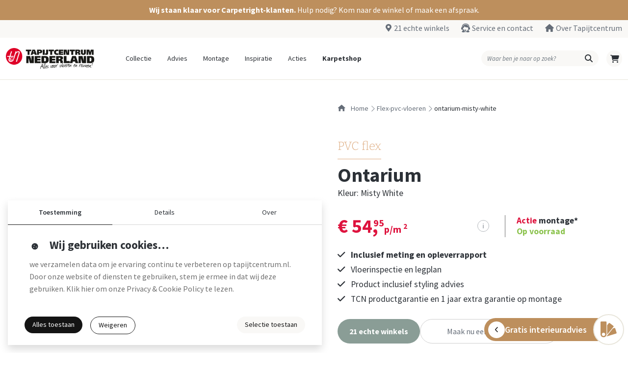

--- FILE ---
content_type: text/html; charset=UTF-8
request_url: https://www.tapijtcentrum.nl/flex-pvc-vloeren/ontarium-misty-white
body_size: 3278
content:
<!DOCTYPE html>
<html lang="nl">
<head>
    <meta charset="UTF-8">
    <meta name="viewport" content="width=device-width, initial-scale=1, shrink-to-fit=no">

    <!-- Basic SEO -->
    <link rel="canonical" href="https://www.tapijtcentrum.nl/flex-pvc-vloeren/ontarium-misty-white">
    <meta name="google-site-verification" content="pVE2VJ_JcqUSsUCW1mEhGjYeKWiqoLC0CqTmDAA0krc" data-cookieconsent="necessary" />

    <!-- Open Graph -->
    <meta property="og:title" content="Tapijtcentrum Nederland">
    <meta property="og:description" content="Grootste collectie vloerbedekking en raamdecoratie. Bezoek één van onze 21 winkels of bestel online.">
    <meta property="og:type" content="website">
    <meta property="og:url" content="https://www.tapijtcentrum.nl/">
    <meta property="og:image" content="https://www.tapijtcentrum.nl/images/media/logo.png">

    <!-- Twitter Card -->
    <meta name="twitter:card" content="summary_large_image">
    <meta name="twitter:title" content="Tapijtcentrum Nederland">
    <meta name="twitter:description" content="Grootste collectie vloerbedekking en raamdecoratie. Bezoek één van onze 21 winkels of bestel online.">
    <meta name="twitter:image" content="https://www.tapijtcentrum.nl/images/media/logo.png">

    <!-- PWA theme color -->
    <meta name="theme-color" content="#ffffff">

    <!-- Favicons -->
    <link rel="icon" type="image/x-icon" href="/images/icons/favicon.ico">
    <link rel="icon" type="image/png" sizes="16x16" href="/images/icons/favicon-16x16.png">
    <link rel="icon" type="image/png" sizes="32x32" href="/images/icons/favicon-32x32.png">
    <link rel="icon" type="image/png" sizes="96x96" href="/images/icons/favicon-96x96.png">
    <link rel="icon" type="image/png" sizes="160x160" href="/images/icons/favicon-160x160.png">
    <link rel="icon" type="image/png" sizes="192x192" href="/images/icons/favicon-192x192.png">

    <!-- Apple Touch -->
    <link rel="apple-touch-icon" sizes="57x57" href="/images/icons/apple-touch-icon-57x57.png">
    <link rel="apple-touch-icon" sizes="60x60" href="/images/icons/apple-touch-icon-60x60.png">
    <link rel="apple-touch-icon" sizes="72x72" href="/images/icons/apple-touch-icon-72x72.png">
    <link rel="apple-touch-icon" sizes="76x76" href="/images/icons/apple-touch-icon-76x76.png">
    <link rel="apple-touch-icon" sizes="114x114" href="/images/icons/apple-touch-icon-114x114.png">
    <link rel="apple-touch-icon" sizes="120x120" href="/images/icons/apple-touch-icon-120x120.png">
    <link rel="apple-touch-icon" sizes="144x144" href="/images/icons/apple-touch-icon-144x144.png">
    <link rel="apple-touch-icon" sizes="152x152" href="/images/icons/apple-touch-icon-152x152.png">
    <link rel="apple-touch-icon" sizes="180x180" href="/images/icons/apple-touch-icon-180x180.png">

    <!-- Cookiebot -->
    <script id="Cookiebot" src="https://consent.cookiebot.com/uc.js"
            data-cbid="d4bfb729-f856-4924-ab70-246fa114ec91"
            data-blockingmode="manual" type="text/javascript" async></script>

    <!-- Google Tag Manager -->
    <script data-cookieconsent="statistics">
        (function (w, d, s, l, i) {
            w[l] = w[l] || [];
            w[l].push({ 'gtm.start': new Date().getTime(), event: 'gtm.js' });
            var f = d.getElementsByTagName(s)[0],
                j = d.createElement(s), dl = l !== 'dataLayer' ? '&l=' + l : '';
            j.async = true;
            j.src = 'https://www.googletagmanager.com/gtm.js?id=' + i + dl;
            f.parentNode.insertBefore(j, f);
        })(window, document, 'script', 'dataLayer', 'GTM-TQMQJDG');
    </script>
    <!-- End Google Tag Manager -->

    <!-- TrustPilot -->
    <script src="https://widget.trustpilot.com/bootstrap/v5/tp.widget.bootstrap.min.js"
            async type="text/javascript" data-cookieconsent="marketing"></script>

                    
    <title>Ontarium Flex-pvc-vloeren | Tapijtcentrum Nederland</title>
    <meta name="description" content=""/>
    <meta name="robots" content="index, follow"/>
    <meta property="og:site_name" content="Ontarium Flex-pvc-vloeren | Tapijtcentrum Nederland"/>
    <meta property="og:description" content=""/>

            <meta property="og:type" content="product"/>
    
    
    <link rel="stylesheet" href="/build/265.5a09628c.css"><link rel="stylesheet" href="/build/app.db302670.css">
    <link rel="stylesheet" href="/build/403.a49e5384.css"><link rel="stylesheet" href="/build/vue.3c1fb38b.css">
    
</head>

<body class="flex-pvc-vloeren ontarium-misty-white">
    <!-- Google Tag Manager (noscript) -->
    <noscript>
        <iframe src="https://www.googletagmanager.com/ns.html?id=GTM-TQMQJDG"
                height="0" width="0" style="display:none;visibility:hidden"></iframe>
    </noscript>

    <div id="app" data-page="{&quot;component&quot;:&quot;Site\/ProductSingle&quot;,&quot;props&quot;:{&quot;page&quot;:{&quot;id&quot;:2507,&quot;base&quot;:{&quot;id&quot;:1895,&quot;type&quot;:&quot;T&quot;,&quot;category&quot;:13,&quot;sub_category&quot;:96,&quot;collection&quot;:3,&quot;flex_pvc_type&quot;:&quot;Strook&quot;,&quot;name&quot;:&quot;ONTARIUM&quot;,&quot;material&quot;:&quot;&quot;,&quot;rug&quot;:&quot;4V&quot;,&quot;rol_width&quot;:100,&quot;light_fastness&quot;:&quot;&quot;,&quot;manufacturing_method&quot;:&quot;&quot;,&quot;total_weight&quot;:0,&quot;pile_weight&quot;:0,&quot;warranty_living_room&quot;:0,&quot;warranty_hal&quot;:0,&quot;warranty_bedroom&quot;:1,&quot;warranty_kitchen&quot;:0,&quot;warranty_project&quot;:1,&quot;fabric_width&quot;:0,&quot;height&quot;:0,&quot;report&quot;:0,&quot;expiration_code&quot;:&quot;&quot;,&quot;lead_lace&quot;:&quot;&quot;,&quot;motion_tolerance&quot;:0,&quot;structure&quot;:&quot;EMBOSSING&quot;,&quot;material_thickness&quot;:&quot;2.5&quot;,&quot;length&quot;:&quot;1200.0&quot;,&quot;width&quot;:&quot;200.0&quot;,&quot;top_wear_layer&quot;:&quot;0.70&quot;,&quot;click_system&quot;:&quot;VLAK&quot;,&quot;sound_absorption&quot;:&quot;&quot;,&quot;classification&quot;:&quot;&quot;,&quot;polar_type&quot;:0,&quot;fire_class&quot;:&quot;&quot;,&quot;product_description&quot;:&quot;Er is niets heerlijker dan het gevoel van thuiskomen. Vrijuit ontspannen in een warme gezellige huiskamer. De collectie Ontarium Flex-PVC planken biedt u deze mogelijkheid. Door de ruime keuze aan design en kleur aanbod, van zacht tot rustiek, heeft u geen enkele moeite om de vloer te vinden die bij u past.\t\n Gebruik: intensief gebruik en zeer intensief commercieel geb.&quot;,&quot;particularities&quot;:&quot;&quot;,&quot;tile_size&quot;:&quot;100 B&quot;,&quot;warranties&quot;:[{&quot;label&quot;:&quot;TCN&quot;,&quot;description&quot;:&quot;10 jaar garantie&quot;},{&quot;label&quot;:&quot;TCN project&quot;,&quot;description&quot;:&quot;5 jaar garantie&quot;}],&quot;manufacturing_method_articles&quot;:[],&quot;usage_code_articles&quot;:[],&quot;pleat_articles&quot;:[],&quot;label_articles&quot;:[],&quot;composition_articles&quot;:[],&quot;washing_articles&quot;:[],&quot;usps&quot;:[{&quot;description&quot;:&quot;Ruime keuze&quot;},{&quot;description&quot;:&quot;Realistisch&quot;},{&quot;description&quot;:&quot;Hoge slijtvastheid&quot;}],&quot;variants&quot;:[{&quot;product_number&quot;:&quot;9010204&quot;,&quot;name&quot;:&quot;Ontarium&quot;,&quot;slug&quot;:&quot;ontarium-avenue&quot;,&quot;category&quot;:&quot;PVC flex&quot;,&quot;category_slug&quot;:&quot;\/flex-pvc-vloeren&quot;,&quot;image&quot;:&quot;\/product\/9010204_thumb.jpg&quot;,&quot;color&quot;:&quot;avenue&quot;,&quot;size&quot;:&quot;&quot;},{&quot;product_number&quot;:&quot;9010212&quot;,&quot;name&quot;:&quot;Ontarium&quot;,&quot;slug&quot;:&quot;ontarium-peanut&quot;,&quot;category&quot;:&quot;PVC flex&quot;,&quot;category_slug&quot;:&quot;\/flex-pvc-vloeren&quot;,&quot;image&quot;:&quot;\/product\/9010212_thumb.jpg&quot;,&quot;color&quot;:&quot;peanut&quot;,&quot;size&quot;:&quot;&quot;},{&quot;product_number&quot;:&quot;9010213&quot;,&quot;name&quot;:&quot;Ontarium&quot;,&quot;slug&quot;:&quot;ontarium-dune&quot;,&quot;category&quot;:&quot;PVC flex&quot;,&quot;category_slug&quot;:&quot;\/flex-pvc-vloeren&quot;,&quot;image&quot;:&quot;\/product\/9010213_thumb.jpg&quot;,&quot;color&quot;:&quot;dune&quot;,&quot;size&quot;:&quot;&quot;},{&quot;product_number&quot;:&quot;9010214&quot;,&quot;name&quot;:&quot;Ontarium&quot;,&quot;slug&quot;:&quot;ontarium-dimgrey&quot;,&quot;category&quot;:&quot;PVC flex&quot;,&quot;category_slug&quot;:&quot;\/flex-pvc-vloeren&quot;,&quot;image&quot;:&quot;\/product\/9010214_thumb.jpg&quot;,&quot;color&quot;:&quot;dimgrey&quot;,&quot;size&quot;:&quot;&quot;},{&quot;product_number&quot;:&quot;9010215&quot;,&quot;name&quot;:&quot;Ontarium&quot;,&quot;slug&quot;:&quot;ontarium-desert&quot;,&quot;category&quot;:&quot;PVC flex&quot;,&quot;category_slug&quot;:&quot;\/flex-pvc-vloeren&quot;,&quot;image&quot;:&quot;\/product\/9010215_thumb.jpg&quot;,&quot;color&quot;:&quot;desert&quot;,&quot;size&quot;:&quot;&quot;},{&quot;product_number&quot;:&quot;9010216&quot;,&quot;name&quot;:&quot;Ontarium&quot;,&quot;slug&quot;:&quot;ontarium-smoke&quot;,&quot;category&quot;:&quot;PVC flex&quot;,&quot;category_slug&quot;:&quot;\/flex-pvc-vloeren&quot;,&quot;image&quot;:&quot;\/product\/9010216_thumb.jpg&quot;,&quot;color&quot;:&quot;smoke&quot;,&quot;size&quot;:&quot;&quot;},{&quot;product_number&quot;:&quot;9010217&quot;,&quot;name&quot;:&quot;Ontarium&quot;,&quot;slug&quot;:&quot;ontarium-charcoal&quot;,&quot;category&quot;:&quot;PVC flex&quot;,&quot;category_slug&quot;:&quot;\/flex-pvc-vloeren&quot;,&quot;image&quot;:&quot;\/product\/9010217_thumb.jpg&quot;,&quot;color&quot;:&quot;charcoal&quot;,&quot;size&quot;:&quot;&quot;},{&quot;product_number&quot;:&quot;9010218&quot;,&quot;name&quot;:&quot;Ontarium&quot;,&quot;slug&quot;:&quot;ontarium-natural&quot;,&quot;category&quot;:&quot;PVC flex&quot;,&quot;category_slug&quot;:&quot;\/flex-pvc-vloeren&quot;,&quot;image&quot;:&quot;\/product\/9010218_thumb.jpg&quot;,&quot;color&quot;:&quot;natural&quot;,&quot;size&quot;:&quot;&quot;},{&quot;product_number&quot;:&quot;9010219&quot;,&quot;name&quot;:&quot;Ontarium&quot;,&quot;slug&quot;:&quot;ontarium-old-grey&quot;,&quot;category&quot;:&quot;PVC flex&quot;,&quot;category_slug&quot;:&quot;\/flex-pvc-vloeren&quot;,&quot;image&quot;:&quot;\/product\/9010219_thumb.jpg&quot;,&quot;color&quot;:&quot;old grey&quot;,&quot;size&quot;:&quot;&quot;},null,{&quot;product_number&quot;:&quot;9010221&quot;,&quot;name&quot;:&quot;Ontarium&quot;,&quot;slug&quot;:&quot;ontarium-oscuro&quot;,&quot;category&quot;:&quot;PVC flex&quot;,&quot;category_slug&quot;:&quot;\/flex-pvc-vloeren&quot;,&quot;image&quot;:&quot;\/product\/9010221_thumb.jpg&quot;,&quot;color&quot;:&quot;oscuro&quot;,&quot;size&quot;:&quot;&quot;},{&quot;product_number&quot;:&quot;9010222&quot;,&quot;name&quot;:&quot;Ontarium&quot;,&quot;slug&quot;:&quot;ontarium-bisque&quot;,&quot;category&quot;:&quot;PVC flex&quot;,&quot;category_slug&quot;:&quot;\/flex-pvc-vloeren&quot;,&quot;image&quot;:&quot;\/product\/9010222_thumb.jpg&quot;,&quot;color&quot;:&quot;bisque&quot;,&quot;size&quot;:&quot;&quot;},{&quot;product_number&quot;:&quot;9010223&quot;,&quot;name&quot;:&quot;Ontarium&quot;,&quot;slug&quot;:&quot;ontarium-misty-white&quot;,&quot;category&quot;:&quot;PVC flex&quot;,&quot;category_slug&quot;:&quot;\/flex-pvc-vloeren&quot;,&quot;image&quot;:&quot;\/product\/9010223_thumb.jpg&quot;,&quot;color&quot;:&quot;misty white&quot;,&quot;size&quot;:&quot;&quot;}]},&quot;collection&quot;:{&quot;name&quot;:&quot;PVC flex&quot;,&quot;slug&quot;:&quot;\/flex-pvc-vloeren&quot;,&quot;enabled&quot;:true,&quot;category_id&quot;:3,&quot;color&quot;:&quot;#dead82&quot;,&quot;parent_id&quot;:1},&quot;product_number&quot;:&quot;9010223&quot;,&quot;name&quot;:&quot;ontarium&quot;,&quot;color&quot;:&quot;misty white&quot;,&quot;slug&quot;:&quot;ontarium-misty-white&quot;,&quot;price&quot;:54.95,&quot;price2&quot;:&quot;0.00&quot;,&quot;action_egl_id&quot;:null,&quot;action_egl_name&quot;:null,&quot;action_egl_price&quot;:null,&quot;action_egl_discount&quot;:null,&quot;action_permanent&quot;:&quot;Actie montage*&quot;,&quot;unit_price&quot;:&quot;p\/m&lt;sup&gt;2&lt;\/sup&gt;&quot;,&quot;size&quot;:&quot;&quot;,&quot;groove&quot;:&quot;4V&quot;,&quot;color_tint&quot;:0,&quot;stock&quot;:&quot;N&quot;,&quot;visualizer&quot;:true,&quot;article&quot;:{&quot;id&quot;:5498,&quot;xml_id&quot;:19010223,&quot;base_number&quot;:{&quot;id&quot;:1895,&quot;type&quot;:&quot;T&quot;,&quot;category&quot;:13,&quot;sub_category&quot;:96,&quot;collection&quot;:3,&quot;flex_pvc_type&quot;:&quot;Strook&quot;,&quot;name&quot;:&quot;ONTARIUM&quot;,&quot;material&quot;:&quot;&quot;,&quot;rug&quot;:&quot;4V&quot;,&quot;rol_width&quot;:100,&quot;light_fastness&quot;:&quot;&quot;,&quot;manufacturing_method&quot;:&quot;&quot;,&quot;total_weight&quot;:0,&quot;pile_weight&quot;:0,&quot;warranty_living_room&quot;:0,&quot;warranty_hal&quot;:0,&quot;warranty_bedroom&quot;:1,&quot;warranty_kitchen&quot;:0,&quot;warranty_project&quot;:1,&quot;fabric_width&quot;:0,&quot;height&quot;:0,&quot;report&quot;:0,&quot;expiration_code&quot;:&quot;&quot;,&quot;lead_lace&quot;:&quot;&quot;,&quot;motion_tolerance&quot;:0,&quot;structure&quot;:&quot;EMBOSSING&quot;,&quot;material_thickness&quot;:&quot;2.5&quot;,&quot;length&quot;:&quot;1200.0&quot;,&quot;width&quot;:&quot;200.0&quot;,&quot;top_wear_layer&quot;:&quot;0.70&quot;,&quot;click_system&quot;:&quot;VLAK&quot;,&quot;sound_absorption&quot;:&quot;&quot;,&quot;classification&quot;:&quot;&quot;,&quot;polar_type&quot;:0,&quot;fire_class&quot;:&quot;&quot;,&quot;product_description&quot;:&quot;Er is niets heerlijker dan het gevoel van thuiskomen. Vrijuit ontspannen in een warme gezellige huiskamer. De collectie Ontarium Flex-PVC planken biedt u deze mogelijkheid. Door de ruime keuze aan design en kleur aanbod, van zacht tot rustiek, heeft u geen enkele moeite om de vloer te vinden die bij u past.\t\n Gebruik: intensief gebruik en zeer intensief commercieel geb.&quot;,&quot;particularities&quot;:&quot;&quot;,&quot;tile_size&quot;:&quot;100 B&quot;,&quot;warranties&quot;:[{&quot;label&quot;:&quot;TCN&quot;,&quot;description&quot;:&quot;10 jaar garantie&quot;},{&quot;label&quot;:&quot;TCN project&quot;,&quot;description&quot;:&quot;5 jaar garantie&quot;}],&quot;manufacturing_method_articles&quot;:[],&quot;usage_code_articles&quot;:[],&quot;pleat_articles&quot;:[],&quot;label_articles&quot;:[],&quot;composition_articles&quot;:[],&quot;washing_articles&quot;:[],&quot;usps&quot;:[{&quot;description&quot;:&quot;Ruime keuze&quot;},{&quot;description&quot;:&quot;Realistisch&quot;},{&quot;description&quot;:&quot;Hoge slijtvastheid&quot;}],&quot;variants&quot;:[{&quot;product_number&quot;:&quot;9010204&quot;,&quot;name&quot;:&quot;Ontarium&quot;,&quot;slug&quot;:&quot;ontarium-avenue&quot;,&quot;category&quot;:&quot;PVC flex&quot;,&quot;category_slug&quot;:&quot;\/flex-pvc-vloeren&quot;,&quot;image&quot;:&quot;\/product\/9010204_thumb.jpg&quot;,&quot;color&quot;:&quot;avenue&quot;,&quot;size&quot;:&quot;&quot;},{&quot;product_number&quot;:&quot;9010212&quot;,&quot;name&quot;:&quot;Ontarium&quot;,&quot;slug&quot;:&quot;ontarium-peanut&quot;,&quot;category&quot;:&quot;PVC flex&quot;,&quot;category_slug&quot;:&quot;\/flex-pvc-vloeren&quot;,&quot;image&quot;:&quot;\/product\/9010212_thumb.jpg&quot;,&quot;color&quot;:&quot;peanut&quot;,&quot;size&quot;:&quot;&quot;},{&quot;product_number&quot;:&quot;9010213&quot;,&quot;name&quot;:&quot;Ontarium&quot;,&quot;slug&quot;:&quot;ontarium-dune&quot;,&quot;category&quot;:&quot;PVC flex&quot;,&quot;category_slug&quot;:&quot;\/flex-pvc-vloeren&quot;,&quot;image&quot;:&quot;\/product\/9010213_thumb.jpg&quot;,&quot;color&quot;:&quot;dune&quot;,&quot;size&quot;:&quot;&quot;},{&quot;product_number&quot;:&quot;9010214&quot;,&quot;name&quot;:&quot;Ontarium&quot;,&quot;slug&quot;:&quot;ontarium-dimgrey&quot;,&quot;category&quot;:&quot;PVC flex&quot;,&quot;category_slug&quot;:&quot;\/flex-pvc-vloeren&quot;,&quot;image&quot;:&quot;\/product\/9010214_thumb.jpg&quot;,&quot;color&quot;:&quot;dimgrey&quot;,&quot;size&quot;:&quot;&quot;},{&quot;product_number&quot;:&quot;9010215&quot;,&quot;name&quot;:&quot;Ontarium&quot;,&quot;slug&quot;:&quot;ontarium-desert&quot;,&quot;category&quot;:&quot;PVC flex&quot;,&quot;category_slug&quot;:&quot;\/flex-pvc-vloeren&quot;,&quot;image&quot;:&quot;\/product\/9010215_thumb.jpg&quot;,&quot;color&quot;:&quot;desert&quot;,&quot;size&quot;:&quot;&quot;},{&quot;product_number&quot;:&quot;9010216&quot;,&quot;name&quot;:&quot;Ontarium&quot;,&quot;slug&quot;:&quot;ontarium-smoke&quot;,&quot;category&quot;:&quot;PVC flex&quot;,&quot;category_slug&quot;:&quot;\/flex-pvc-vloeren&quot;,&quot;image&quot;:&quot;\/product\/9010216_thumb.jpg&quot;,&quot;color&quot;:&quot;smoke&quot;,&quot;size&quot;:&quot;&quot;},{&quot;product_number&quot;:&quot;9010217&quot;,&quot;name&quot;:&quot;Ontarium&quot;,&quot;slug&quot;:&quot;ontarium-charcoal&quot;,&quot;category&quot;:&quot;PVC flex&quot;,&quot;category_slug&quot;:&quot;\/flex-pvc-vloeren&quot;,&quot;image&quot;:&quot;\/product\/9010217_thumb.jpg&quot;,&quot;color&quot;:&quot;charcoal&quot;,&quot;size&quot;:&quot;&quot;},{&quot;product_number&quot;:&quot;9010218&quot;,&quot;name&quot;:&quot;Ontarium&quot;,&quot;slug&quot;:&quot;ontarium-natural&quot;,&quot;category&quot;:&quot;PVC flex&quot;,&quot;category_slug&quot;:&quot;\/flex-pvc-vloeren&quot;,&quot;image&quot;:&quot;\/product\/9010218_thumb.jpg&quot;,&quot;color&quot;:&quot;natural&quot;,&quot;size&quot;:&quot;&quot;},{&quot;product_number&quot;:&quot;9010219&quot;,&quot;name&quot;:&quot;Ontarium&quot;,&quot;slug&quot;:&quot;ontarium-old-grey&quot;,&quot;category&quot;:&quot;PVC flex&quot;,&quot;category_slug&quot;:&quot;\/flex-pvc-vloeren&quot;,&quot;image&quot;:&quot;\/product\/9010219_thumb.jpg&quot;,&quot;color&quot;:&quot;old grey&quot;,&quot;size&quot;:&quot;&quot;},null,{&quot;product_number&quot;:&quot;9010221&quot;,&quot;name&quot;:&quot;Ontarium&quot;,&quot;slug&quot;:&quot;ontarium-oscuro&quot;,&quot;category&quot;:&quot;PVC flex&quot;,&quot;category_slug&quot;:&quot;\/flex-pvc-vloeren&quot;,&quot;image&quot;:&quot;\/product\/9010221_thumb.jpg&quot;,&quot;color&quot;:&quot;oscuro&quot;,&quot;size&quot;:&quot;&quot;},{&quot;product_number&quot;:&quot;9010222&quot;,&quot;name&quot;:&quot;Ontarium&quot;,&quot;slug&quot;:&quot;ontarium-bisque&quot;,&quot;category&quot;:&quot;PVC flex&quot;,&quot;category_slug&quot;:&quot;\/flex-pvc-vloeren&quot;,&quot;image&quot;:&quot;\/product\/9010222_thumb.jpg&quot;,&quot;color&quot;:&quot;bisque&quot;,&quot;size&quot;:&quot;&quot;},{&quot;product_number&quot;:&quot;9010223&quot;,&quot;name&quot;:&quot;Ontarium&quot;,&quot;slug&quot;:&quot;ontarium-misty-white&quot;,&quot;category&quot;:&quot;PVC flex&quot;,&quot;category_slug&quot;:&quot;\/flex-pvc-vloeren&quot;,&quot;image&quot;:&quot;\/product\/9010223_thumb.jpg&quot;,&quot;color&quot;:&quot;misty white&quot;,&quot;size&quot;:&quot;&quot;}]},&quot;type&quot;:&quot;T&quot;,&quot;product_number&quot;:9010223,&quot;color&quot;:&quot;MISTY WHITE&quot;,&quot;color_tint&quot;:&quot;0&quot;,&quot;price_m1&quot;:&quot;54.95&quot;,&quot;price_m2&quot;:&quot;54.95&quot;,&quot;groove&quot;:&quot;4V&quot;,&quot;expiration_code&quot;:&quot;&quot;,&quot;wood_type&quot;:&quot;&quot;,&quot;carpet_size_category&quot;:0,&quot;carpet_size_actual&quot;:&quot;&quot;,&quot;show_stock&quot;:&quot;N&quot;,&quot;visualizer&quot;:&quot;J&quot;,&quot;action_theme_articles&quot;:[],&quot;color_group_articles&quot;:[[],[],[]],&quot;design_articles&quot;:[{&quot;design_number&quot;:{&quot;design_number&quot;:11,&quot;description&quot;:&quot;houtdesign&quot;}}],&quot;expired&quot;:&quot;&quot;},&quot;meta_title&quot;:&quot;Ontarium Flex-pvc-vloeren | Tapijtcentrum Nederland&quot;,&quot;meta_description&quot;:null,&quot;action_lines&quot;:[&quot;Inclusief meting en opleverrapport&quot;,&quot;Vloerinspectie en legplan&quot;,&quot;Product inclusief styling advies&quot;,&quot;TCN productgarantie en 1 jaar extra garantie op montage&quot;],&quot;product_stock&quot;:[]},&quot;size&quot;:null},&quot;url&quot;:&quot;\/flex-pvc-vloeren\/ontarium-misty-white&quot;,&quot;version&quot;:null}"></div>

    <script src="/build/runtime.165efa9e.js" defer></script><script src="/build/715.532cf143.js" defer></script><script src="/build/761.93176f45.js" defer></script><script src="/build/265.20877637.js" defer></script><script src="/build/app.3f1caa20.js" defer></script>
    <script src="/build/569.1e6e3b15.js" defer></script><script src="/build/403.9845c83d.js" defer></script><script src="/build/944.dbe50591.js" defer></script><script src="/build/vue.cbda142b.js" defer></script>
</body>
</html>

--- FILE ---
content_type: application/javascript
request_url: https://www.tapijtcentrum.nl/build/403.9845c83d.js
body_size: 89706
content:
/*! For license information please see 403.9845c83d.js.LICENSE.txt */
(self.webpackChunk=self.webpackChunk||[]).push([[403],{8876:(t,e,n)=>{"use strict";function r(t,e,n){return Array.prototype.slice.call(t,e,n)}function i(t){return t.bind.apply(t,[null].concat(r(arguments,1)))}function o(t,e){return typeof e===t}n.d(e,{x:()=>rt});var a=Array.isArray;function s(t){return a(t)?t:[t]}function u(t,e){s(t).forEach(e)}i(o,"function"),i(o,"string"),i(o,"undefined");var l=Object.keys;function c(t){return r(arguments,1).forEach((function(e){!function(t,e,n){if(t){var r=l(t);r=n?r.reverse():r;for(var i=0;i<r.length;i++){var o=r[i];if("__proto__"!==o&&!1===e(t[o],o))break}}}(e,(function(n,r){t[r]=e[r]}))})),t}var f="splide";var d="visible",p="hidden",h="refresh",g="updated",v="destroy";function m(t){var e=t?t.event.bus:document.createDocumentFragment(),n=function(){var t=[];function e(t,e,n){u(t,(function(t){t&&u(e,(function(e){e.split(" ").forEach((function(e){var r=e.split(".");n(t,r[0],r[1])}))}))}))}return{bind:function(n,r,i,o){e(n,r,(function(e,n,r){var a="addEventListener"in e,s=a?e.removeEventListener.bind(e,n,i,o):e.removeListener.bind(e,i);a?e.addEventListener(n,i,o):e.addListener(i),t.push([e,n,r,i,s])}))},unbind:function(n,r,i){e(n,r,(function(e,n,r){t=t.filter((function(t){return!!(t[0]!==e||t[1]!==n||t[2]!==r||i&&t[3]!==i)||(t[4](),!1)}))}))},dispatch:function(t,e,n){var r;return"function"==typeof CustomEvent?r=new CustomEvent(e,{bubbles:!0,detail:n}):(r=document.createEvent("CustomEvent")).initCustomEvent(e,!0,!1,n),t.dispatchEvent(r),r},destroy:function(){t.forEach((function(t){t[4]()})),t.length=0}}}();return t&&t.event.on(v,n.destroy),c(n,{bus:e,on:function(t,r){n.bind(e,s(t).join(" "),(function(t){r.apply(r,a(t.detail)?t.detail:[])}))},off:i(n.unbind,e),emit:function(t){n.dispatch(e,t,r(arguments,1))}})}var y=f,_=f+"__slide",b=_+"__container";function x(t){t.length=0}function w(t,e,n){return Array.prototype.slice.call(t,e,n)}function k(t){return t.bind(null,...w(arguments,1))}function S(t,e){return typeof e===t}const C=Array.isArray;k(S,"function");const T=k(S,"string"),E=k(S,"undefined");function P(t){return null===t}function O(t){return C(t)?t:[t]}function M(t,e){O(t).forEach(e)}function A(t,e){return t.push(...O(e)),t}function D(t,e,n){t&&M(e,(e=>{e&&t.classList[n?"add":"remove"](e)}))}function R(t,e){D(t,T(e)?e.split(" "):e,!0)}function I(t,e){M(e,t.appendChild.bind(t))}function B(t,e){return t instanceof HTMLElement&&(t.msMatchesSelector||t.matches).call(t,e)}function L(t,e){return e?function(t,e){const n=t?w(t.children):[];return e?n.filter((t=>B(t,e))):n}(t,e)[0]:t.firstElementChild}const $=Object.keys;function z(t,e,n){if(t){let r=$(t);r=n?r.reverse():r;for(let n=0;n<r.length;n++){const i=r[n];if("__proto__"!==i&&!1===e(t[i],i))break}}return t}function N(t,e){M(t,(t=>{M(e,(e=>{t&&t.removeAttribute(e)}))}))}function F(t,e,n){var r;!P(r=e)&&S("object",r)?z(e,((e,n)=>{F(t,n,e)})):M(t,(t=>{P(n)||""===n?N(t,e):t.setAttribute(e,String(n))}))}function Y(t,e,n){const r=document.createElement(t);return e&&(T(e)?R(r,e):F(r,e)),n&&I(n,r),r}function j(t,e,n){if(E(n))return getComputedStyle(t)[e];P(n)||(t.style[e]=`${n}`)}function X(t,e){return e?w(t.querySelectorAll(e)):[]}function V(t,e){D(t,e,!1)}function H(t){return T(t)?t:t?`${t}px`:""}const U="splide";const{min:W,max:q,floor:G,ceil:K,abs:Z}=Math;const Q=`${_}__row`,J=`${_}--col`,tt={rows:1,cols:1,dimensions:[],gap:{}};function et(t){function e(){const{rows:e,cols:n,dimensions:r}=t;return C(r)&&r.length?r:[[e,n]]}return{get:function(t){const n=e();return n[W(t,n.length-1)]},getAt:function(t){const n=e();let r,i,o=0;for(let e=0;e<n.length;e++){const a=n[e];if(r=a[0]||1,i=a[1]||1,o+=r*i,t<o)break}return function(t,e){if(!t)throw new Error(`[${U}] ${e||""}`)}(r&&i,"Invalid dimension"),[r,i]}}}function nt(t,e,n){const{on:r,destroy:i}=m(t),{Components:o,options:a}=t,{resolve:s}=o.Direction,{forEach:u}=o.Slides;function l(t,e){const n=L(t,`.${b}`),r=L(n||t,"img");r&&r.src&&(j(n||t,"background",e?"":`center/cover no-repeat url("${r.src}")`),j(r,"display",e?"":"none"))}function c(t){return X(t,`.${Q}`)}function f(t){return X(t,`.${J}`)}function h(t,e){f(t).forEach((t=>{F(t,"tabindex",e?0:null)}))}function g(t){h(t.slide,!0)}function v(t){h(t.slide,!1)}return{mount:function(){u((r=>{const{slide:i}=r,[o,a]=n.get(r.isClone?r.slideIndex:r.index);!function(t,n){const{row:r}=e.gap,i=`calc(${100/t}%${r?` - ${H(r)} * ${(t-1)/t}`:""})`;c(n).forEach(((t,e,n)=>{j(t,"height",i),j(t,"display","flex"),j(t,"margin",`0 0 ${H(r)} 0`),j(t,"padding",0),e===n.length-1&&j(t,"marginBottom",0)}))}(o,i),function(t,n){const{col:r}=e.gap,i=`calc(${100/t}%${r?` - ${H(r)} * ${(t-1)/t}`:""})`;f(n).forEach(((t,e,n)=>{j(t,"width",i),e!==n.length-1&&j(t,s("marginRight"),H(r))}))}(a,i),f(r.slide).forEach(((e,n)=>{var i;e.id=`${r.slide.id}-col${i=n+1,i<10?`0${i}`:`${i}`}`,t.options.cover&&l(e)}))})),a.slideFocus&&(r(d,g),r(p,v))},destroy:function(){u((t=>{const{slide:e}=t;h(e,!1),c(e).forEach((t=>{N(t,"style")})),f(e).forEach((t=>{l(t,!0),N(t,"style")}))})),i()}}}function rt(t,e,n){const{on:r,off:i}=m(t),{Elements:o}=e,a={},s=et(a),u=nt(t,a,s),l=`${y}--grid`,c=[];function f(){var e,u;e=a,O(u||$(e)).forEach((t=>{delete e[t]})),function(t){w(arguments,1).forEach((e=>{z(e,((n,r)=>{t[r]=e[r]}))}))}(a,tt,n.grid||{}),!function(){if(n.grid){const{rows:t,cols:e,dimensions:n}=a;return t>1||e>1||C(n)&&n.length>0}return!1}()?b()&&(d(),p()):(d(),A(c,o.slides),R(t.root,l),I(o.list,function(){const t=[];let e,n,r=0,i=0;return c.forEach(((o,a)=>{const[u,l]=s.getAt(a);i||(r||(e=Y(o.tagName,_),t.push(e)),n=function(t,e,n){const r="li"===e.tagName.toLowerCase()?"ul":"div";return Y(r,Q,n)}(0,o,e)),function(t,e,n){R(e,J),I(n,e)}(0,o,n),++i>=l&&(i=0,r=++r>=u?0:r)})),t}()),i(h),r(h,v),p())}function d(){if(b()){const{slides:e}=o;u.destroy(),c.forEach((t=>{V(t,J),I(o.list,t)})),M(e,(t=>{t&&t.parentNode&&t.parentNode.removeChild(t)})),V(t.root,l),x(e),A(e,c),x(c),i(h)}}function p(){t.refresh()}function v(){b()&&u.mount()}function b(){return e=t.root,n=l,e&&e.classList.contains(n);var e,n}return{mount:function(){f(),r(g,f)},destroy:d}}},13268:(t,e,n)=>{"use strict";n.d(e,{Nn:()=>Tn,eB:()=>kn,v9:()=>wn});var r=n(41425);function i(t,e){for(var n=0;n<e.length;n++){var r=e[n];r.enumerable=r.enumerable||!1,r.configurable=!0,"value"in r&&(r.writable=!0),Object.defineProperty(t,r.key,r)}}var o="(prefers-reduced-motion: reduce)",a=4,s=5,u={CREATED:1,MOUNTED:2,IDLE:3,MOVING:a,SCROLLING:s,DRAGGING:6,DESTROYED:7};function l(t){t.length=0}function c(t,e,n){return Array.prototype.slice.call(t,e,n)}function f(t){return t.bind.apply(t,[null].concat(c(arguments,1)))}var d=setTimeout,p=function(){};function h(t){return requestAnimationFrame(t)}function g(t,e){return typeof e===t}function v(t){return!x(t)&&g("object",t)}var m=Array.isArray,y=f(g,"function"),_=f(g,"string"),b=f(g,"undefined");function x(t){return null===t}function w(t){try{return t instanceof(t.ownerDocument.defaultView||window).HTMLElement}catch(t){return!1}}function k(t){return m(t)?t:[t]}function S(t,e){k(t).forEach(e)}function C(t,e){return t.indexOf(e)>-1}function T(t,e){return t.push.apply(t,k(e)),t}function E(t,e,n){t&&S(e,(function(e){e&&t.classList[n?"add":"remove"](e)}))}function P(t,e){E(t,_(e)?e.split(" "):e,!0)}function O(t,e){S(e,t.appendChild.bind(t))}function M(t,e){S(t,(function(t){var n=(e||t).parentNode;n&&n.insertBefore(t,e)}))}function A(t,e){return w(t)&&(t.msMatchesSelector||t.matches).call(t,e)}function D(t,e){var n=t?c(t.children):[];return e?n.filter((function(t){return A(t,e)})):n}function R(t,e){return e?D(t,e)[0]:t.firstElementChild}var I=Object.keys;function B(t,e,n){return t&&(n?I(t).reverse():I(t)).forEach((function(n){"__proto__"!==n&&e(t[n],n)})),t}function L(t){return c(arguments,1).forEach((function(e){B(e,(function(n,r){t[r]=e[r]}))})),t}function $(t){return c(arguments,1).forEach((function(e){B(e,(function(e,n){m(e)?t[n]=e.slice():v(e)?t[n]=$({},v(t[n])?t[n]:{},e):t[n]=e}))})),t}function z(t,e){S(e||I(t),(function(e){delete t[e]}))}function N(t,e){S(t,(function(t){S(e,(function(e){t&&t.removeAttribute(e)}))}))}function F(t,e,n){v(e)?B(e,(function(e,n){F(t,n,e)})):S(t,(function(t){x(n)||""===n?N(t,e):t.setAttribute(e,String(n))}))}function Y(t,e,n){var r=document.createElement(t);return e&&(_(e)?P(r,e):F(r,e)),n&&O(n,r),r}function j(t,e,n){if(b(n))return getComputedStyle(t)[e];x(n)||(t.style[e]=""+n)}function X(t,e){j(t,"display",e)}function V(t){t.setActive&&t.setActive()||t.focus({preventScroll:!0})}function H(t,e){return t.getAttribute(e)}function U(t,e){return t&&t.classList.contains(e)}function W(t){return t.getBoundingClientRect()}function q(t){S(t,(function(t){t&&t.parentNode&&t.parentNode.removeChild(t)}))}function G(t){return R((new DOMParser).parseFromString(t,"text/html").body)}function K(t,e){t.preventDefault(),e&&(t.stopPropagation(),t.stopImmediatePropagation())}function Z(t,e){return t&&t.querySelector(e)}function Q(t,e){return e?c(t.querySelectorAll(e)):[]}function J(t,e){E(t,e,!1)}function tt(t){return t.timeStamp}function et(t){return _(t)?t:t?t+"px":""}var nt="splide",rt="data-"+nt;function it(t,e){if(!t)throw new Error("["+nt+"] "+(e||""))}var ot=Math.min,at=Math.max,st=Math.floor,ut=Math.ceil,lt=Math.abs;function ct(t,e,n){return lt(t-e)<n}function ft(t,e,n,r){var i=ot(e,n),o=at(e,n);return r?i<t&&t<o:i<=t&&t<=o}function dt(t,e,n){var r=ot(e,n),i=at(e,n);return ot(at(r,t),i)}function pt(t){return+(t>0)-+(t<0)}function ht(t,e){return S(e,(function(e){t=t.replace("%s",""+e)})),t}function gt(t){return t<10?"0"+t:""+t}var vt={};function mt(){var t=[];function e(t,e,n){S(t,(function(t){t&&S(e,(function(e){e.split(" ").forEach((function(e){var r=e.split(".");n(t,r[0],r[1])}))}))}))}return{bind:function(n,r,i,o){e(n,r,(function(e,n,r){var a="addEventListener"in e,s=a?e.removeEventListener.bind(e,n,i,o):e.removeListener.bind(e,i);a?e.addEventListener(n,i,o):e.addListener(i),t.push([e,n,r,i,s])}))},unbind:function(n,r,i){e(n,r,(function(e,n,r){t=t.filter((function(t){return!!(t[0]!==e||t[1]!==n||t[2]!==r||i&&t[3]!==i)||(t[4](),!1)}))}))},dispatch:function(t,e,n){var r;return"function"==typeof CustomEvent?r=new CustomEvent(e,{bubbles:true,detail:n}):(r=document.createEvent("CustomEvent")).initCustomEvent(e,true,!1,n),t.dispatchEvent(r),r},destroy:function(){t.forEach((function(t){t[4]()})),l(t)}}}var yt="mounted",_t="ready",bt="move",xt="moved",wt="click",kt="active",St="inactive",Ct="visible",Tt="hidden",Et="refresh",Pt="updated",Ot="resize",Mt="resized",At="drag",Dt="dragging",Rt="dragged",It="scroll",Bt="scrolled",Lt="destroy",$t="arrows:mounted",zt="arrows:updated",Nt="pagination:mounted",Ft="pagination:updated",Yt="navigation:mounted",jt="autoplay:play",Xt="autoplay:playing",Vt="autoplay:pause",Ht="lazyload:loaded",Ut="sk",Wt="sh",qt="ei";function Gt(t){var e=t?t.event.bus:document.createDocumentFragment(),n=mt();return t&&t.event.on(Lt,n.destroy),L(n,{bus:e,on:function(t,r){n.bind(e,k(t).join(" "),(function(t){r.apply(r,m(t.detail)?t.detail:[])}))},off:f(n.unbind,e),emit:function(t){n.dispatch(e,t,c(arguments,1))}})}function Kt(t,e,n,r){var i,o,a=Date.now,s=0,u=!0,l=0;function c(){if(!u){if(s=t?ot((a()-i)/t,1):1,n&&n(s),s>=1&&(e(),i=a(),r&&++l>=r))return f();o=h(c)}}function f(){u=!0}function d(){o&&cancelAnimationFrame(o),s=0,o=0,u=!0}return{start:function(e){e||d(),i=a()-(e?s*t:0),u=!1,o=h(c)},rewind:function(){i=a(),s=0,n&&n(s)},pause:f,cancel:d,set:function(e){t=e},isPaused:function(){return u}}}var Zt="Arrow",Qt=Zt+"Left",Jt=Zt+"Right",te=Zt+"Up",ee=Zt+"Down",ne="ttb",re={width:["height"],left:["top","right"],right:["bottom","left"],x:["y"],X:["Y"],Y:["X"],ArrowLeft:[te,Jt],ArrowRight:[ee,Qt]};var ie="role",oe="tabindex",ae="aria-",se=ae+"controls",ue=ae+"current",le=ae+"selected",ce=ae+"label",fe=ae+"labelledby",de=ae+"hidden",pe=ae+"orientation",he=ae+"roledescription",ge=ae+"live",ve=ae+"busy",me=ae+"atomic",ye=[ie,oe,"disabled",se,ue,ce,fe,de,pe,he],_e=nt+"__",be="is-",xe=nt,we=_e+"track",ke=_e+"list",Se=_e+"slide",Ce=Se+"--clone",Te=Se+"__container",Ee=_e+"arrows",Pe=_e+"arrow",Oe=Pe+"--prev",Me=Pe+"--next",Ae=_e+"pagination",De=Ae+"__page",Re=_e+"progress"+"__bar",Ie=_e+"toggle",Be=_e+"sr",Le=be+"initialized",$e=be+"active",ze=be+"prev",Ne=be+"next",Fe=be+"visible",Ye=be+"loading",je=be+"focus-in",Xe=be+"overflow",Ve=[$e,Fe,ze,Ne,Ye,je,Xe],He={slide:Se,clone:Ce,arrows:Ee,arrow:Pe,prev:Oe,next:Me,pagination:Ae,page:De,spinner:_e+"spinner"};var Ue="touchstart mousedown",We="touchmove mousemove",qe="touchend touchcancel mouseup click";var Ge="slide",Ke="loop",Ze="fade";function Qe(t,e,n,r){var i,o=Gt(t),u=o.on,l=o.emit,c=o.bind,d=t.Components,p=t.root,h=t.options,g=h.isNavigation,v=h.updateOnMove,m=h.i18n,y=h.pagination,_=h.slideFocus,b=d.Direction.resolve,x=H(r,"style"),w=H(r,ce),k=n>-1,S=R(r,"."+Te);function C(){var i=t.splides.map((function(t){var n=t.splide.Components.Slides.getAt(e);return n?n.slide.id:""})).join(" ");F(r,ce,ht(m.slideX,(k?n:e)+1)),F(r,se,i),F(r,ie,_?"button":""),_&&N(r,he)}function T(){i||P()}function P(){if(!i){var n=t.index;(o=O())!==U(r,$e)&&(E(r,$e,o),F(r,ue,g&&o||""),l(o?kt:St,M)),function(){var e=function(){if(t.is(Ze))return O();var e=W(d.Elements.track),n=W(r),i=b("left",!0),o=b("right",!0);return st(e[i])<=ut(n[i])&&st(n[o])<=ut(e[o])}(),n=!e&&(!O()||k);t.state.is([a,s])||F(r,de,n||"");F(Q(r,h.focusableNodes||""),oe,n?-1:""),_&&F(r,oe,n?-1:0);e!==U(r,Fe)&&(E(r,Fe,e),l(e?Ct:Tt,M));if(!e&&document.activeElement===r){var i=d.Slides.getAt(t.index);i&&V(i.slide)}}(),E(r,ze,e===n-1),E(r,Ne,e===n+1)}var o}function O(){var r=t.index;return r===e||h.cloneStatus&&r===n}var M={index:e,slideIndex:n,slide:r,container:S,isClone:k,mount:function(){k||(r.id=p.id+"-slide"+gt(e+1),F(r,ie,y?"tabpanel":"group"),F(r,he,m.slide),F(r,ce,w||ht(m.slideLabel,[e+1,t.length]))),c(r,"click",f(l,wt,M)),c(r,"keydown",f(l,Ut,M)),u([xt,Wt,Bt],P),u(Yt,C),v&&u(bt,T)},destroy:function(){i=!0,o.destroy(),J(r,Ve),N(r,ye),F(r,"style",x),F(r,ce,w||"")},update:P,style:function(t,e,n){j(n&&S||r,t,e)},isWithin:function(n,r){var i=lt(n-e);return k||!h.rewind&&!t.is(Ke)||(i=ot(i,t.length-i)),i<=r}};return M}var Je=rt+"-interval";var tn={passive:!1,capture:!0};var en={Spacebar:" ",Right:Jt,Left:Qt,Up:te,Down:ee};function nn(t){return t=_(t)?t:t.key,en[t]||t}var rn="keydown";var on=rt+"-lazy",an=on+"-srcset",sn="["+on+"], ["+an+"]";var un=[" ","Enter"];var ln=Object.freeze({__proto__:null,Media:function(t,e,n){var r=t.state,i=n.breakpoints||{},a=n.reducedMotion||{},s=mt(),u=[];function l(t){t&&s.destroy()}function c(t,e){var n=matchMedia(e);s.bind(n,"change",f),u.push([t,n])}function f(){var e=r.is(7),i=n.direction,o=u.reduce((function(t,e){return $(t,e[1].matches?e[0]:{})}),{});z(n),d(o),n.destroy?t.destroy("completely"===n.destroy):e?(l(!0),t.mount()):i!==n.direction&&t.refresh()}function d(e,i,o){$(n,e),i&&$(Object.getPrototypeOf(n),e),!o&&r.is(1)||t.emit(Pt,n)}return{setup:function(){var t="min"===n.mediaQuery;I(i).sort((function(e,n){return t?+e-+n:+n-+e})).forEach((function(e){c(i[e],"("+(t?"min":"max")+"-width:"+e+"px)")})),c(a,o),f()},destroy:l,reduce:function(t){matchMedia(o).matches&&(t?$(n,a):z(n,I(a)))},set:d}},Direction:function(t,e,n){return{resolve:function(t,e,r){var i="rtl"!==(r=r||n.direction)||e?r===ne?0:-1:1;return re[t]&&re[t][i]||t.replace(/width|left|right/i,(function(t,e){var n=re[t.toLowerCase()][i]||t;return e>0?n.charAt(0).toUpperCase()+n.slice(1):n}))},orient:function(t){return t*("rtl"===n.direction?1:-1)}}},Elements:function(t,e,n){var r,i,o,a=Gt(t),s=a.on,u=a.bind,c=t.root,f=n.i18n,d={},p=[],h=[],g=[];function v(){r=b("."+we),i=R(r,"."+ke),it(r&&i,"A track/list element is missing."),T(p,D(i,"."+Se+":not(."+Ce+")")),B({arrows:Ee,pagination:Ae,prev:Oe,next:Me,bar:Re,toggle:Ie},(function(t,e){d[e]=b("."+t)})),L(d,{root:c,track:r,list:i,slides:p}),function(){var t=c.id||(o=nt,""+o+gt(vt[o]=(vt[o]||0)+1)),e=n.role;var o;c.id=t,r.id=r.id||t+"-track",i.id=i.id||t+"-list",!H(c,ie)&&"SECTION"!==c.tagName&&e&&F(c,ie,e);F(c,he,f.carousel),F(i,ie,"presentation")}(),_()}function m(t){var e=ye.concat("style");l(p),J(c,h),J(r,g),N([r,i],e),N(c,t?e:["style",he])}function _(){J(c,h),J(r,g),h=x(xe),g=x(we),P(c,h),P(r,g),F(c,ce,n.label),F(c,fe,n.labelledby)}function b(t){var e=Z(c,t);return e&&function(t,e){if(y(t.closest))return t.closest(e);for(var n=t;n&&1===n.nodeType&&!A(n,e);)n=n.parentElement;return n}(e,"."+xe)===c?e:void 0}function x(t){return[t+"--"+n.type,t+"--"+n.direction,n.drag&&t+"--draggable",n.isNavigation&&t+"--nav",t===xe&&$e]}return L(d,{setup:v,mount:function(){s(Et,m),s(Et,v),s(Pt,_),u(document,Ue+" keydown",(function(t){o="keydown"===t.type}),{capture:!0}),u(c,"focusin",(function(){E(c,je,!!o)}))},destroy:m})},Slides:function(t,e,n){var r=Gt(t),i=r.on,o=r.emit,a=r.bind,s=e.Elements,u=s.slides,c=s.list,d=[];function p(){u.forEach((function(t,e){g(t,e,-1)}))}function h(){m((function(t){t.destroy()})),l(d)}function g(e,n,r){var i=Qe(t,n,r,e);i.mount(),d.push(i),d.sort((function(t,e){return t.index-e.index}))}function v(t){return t?b((function(t){return!t.isClone})):d}function m(t,e){v(e).forEach(t)}function b(t){return d.filter(y(t)?t:function(e){return _(t)?A(e.slide,t):C(k(t),e.index)})}return{mount:function(){p(),i(Et,h),i(Et,p)},destroy:h,update:function(){m((function(t){t.update()}))},register:g,get:v,getIn:function(t){var r=e.Controller,i=r.toIndex(t),o=r.hasFocus()?1:n.perPage;return b((function(t){return ft(t.index,i,i+o-1)}))},getAt:function(t){return b(t)[0]},add:function(t,e){S(t,(function(t){if(_(t)&&(t=G(t)),w(t)){var r=u[e];r?M(t,r):O(c,t),P(t,n.classes.slide),i=t,s=f(o,Ot),l=Q(i,"img"),(d=l.length)?l.forEach((function(t){a(t,"load error",(function(){--d||s()}))})):s()}var i,s,l,d})),o(Et)},remove:function(t){q(b(t).map((function(t){return t.slide}))),o(Et)},forEach:m,filter:b,style:function(t,e,n){m((function(r){r.style(t,e,n)}))},getLength:function(t){return t?u.length:d.length},isEnough:function(){return d.length>n.perPage}}},Layout:function(t,e,n){var r,i,o,a=Gt(t),s=a.on,u=a.bind,l=a.emit,c=e.Slides,d=e.Direction.resolve,p=e.Elements,h=p.root,g=p.track,m=p.list,y=c.getAt,_=c.style;function b(){r=n.direction===ne,j(h,"maxWidth",et(n.width)),j(g,d("paddingLeft"),w(!1)),j(g,d("paddingRight"),w(!0)),x(!0)}function x(t){var e=W(h);(t||i.width!==e.width||i.height!==e.height)&&(j(g,"height",function(){var t="";r&&(it(t=k(),"height or heightRatio is missing."),t="calc("+t+" - "+w(!1)+" - "+w(!0)+")");return t}()),_(d("marginRight"),et(n.gap)),_("width",n.autoWidth?null:et(n.fixedWidth)||(r?"":S())),_("height",et(n.fixedHeight)||(r?n.autoHeight?null:S():k()),!0),i=e,l(Mt),o!==(o=A())&&(E(h,Xe,o),l("overflow",o)))}function w(t){var e=n.padding,r=d(t?"right":"left");return e&&et(e[r]||(v(e)?0:e))||"0px"}function k(){return et(n.height||W(m).width*n.heightRatio)}function S(){var t=et(n.gap);return"calc((100%"+(t&&" + "+t)+")/"+(n.perPage||1)+(t&&" - "+t)+")"}function C(){return W(m)[d("width")]}function T(t,e){var n=y(t||0);return n?W(n.slide)[d("width")]+(e?0:M()):0}function P(t,e){var n=y(t);if(n){var r=W(n.slide)[d("right")],i=W(m)[d("left")];return lt(r-i)+(e?0:M())}return 0}function O(e){return P(t.length-1)-P(0)+T(0,e)}function M(){var t=y(0);return t&&parseFloat(j(t.slide,d("marginRight")))||0}function A(){return t.is(Ze)||O(!0)>C()}return{mount:function(){var t,e,n;b(),u(window,"resize load",(t=f(l,Ot),n=Kt(e||0,t,null,1),function(){n.isPaused()&&n.start()})),s([Pt,Et],b),s(Ot,x)},resize:x,listSize:C,slideSize:T,sliderSize:O,totalSize:P,getPadding:function(t){return parseFloat(j(g,d("padding"+(t?"Right":"Left"))))||0},isOverflow:A}},Clones:function(t,e,n){var r,i=Gt(t),o=i.on,a=e.Elements,s=e.Slides,u=e.Direction.resolve,c=[];function f(){o(Et,d),o([Pt,Ot],h),(r=g())&&(!function(e){var r=s.get().slice(),i=r.length;if(i){for(;r.length<e;)T(r,r);T(r.slice(-e),r.slice(0,e)).forEach((function(o,u){var l=u<e,f=function(e,r){var i=e.cloneNode(!0);return P(i,n.classes.clone),i.id=t.root.id+"-clone"+gt(r+1),i}(o.slide,u);l?M(f,r[0].slide):O(a.list,f),T(c,f),s.register(f,u-e+(l?0:i),o.index)}))}}(r),e.Layout.resize(!0))}function d(){p(),f()}function p(){q(c),l(c),i.destroy()}function h(){var t=g();r!==t&&(r<t||!t)&&i.emit(Et)}function g(){var r=n.clones;if(t.is(Ke)){if(b(r)){var i=n[u("fixedWidth")]&&e.Layout.slideSize(0);r=i&&ut(W(a.track)[u("width")]/i)||n[u("autoWidth")]&&t.length||2*n.perPage}}else r=0;return r}return{mount:f,destroy:p}},Move:function(t,e,n){var r,i=Gt(t),o=i.on,s=i.emit,u=t.state.set,l=e.Layout,c=l.slideSize,f=l.getPadding,d=l.totalSize,p=l.listSize,h=l.sliderSize,g=e.Direction,v=g.resolve,m=g.orient,y=e.Elements,_=y.list,x=y.track;function w(){e.Controller.isBusy()||(e.Scroll.cancel(),k(t.index),e.Slides.update())}function k(t){S(P(t,!0))}function S(n,r){if(!t.is(Ze)){var i=r?n:function(n){if(t.is(Ke)){var r=E(n),i=r>e.Controller.getEnd();(r<0||i)&&(n=C(n,i))}return n}(n);j(_,"transform","translate"+v("X")+"("+i+"px)"),n!==i&&s(Wt)}}function C(t,e){var n=t-M(e),r=h();return t-=m(r*(ut(lt(n)/r)||1))*(e?1:-1)}function T(){S(O(),!0),r.cancel()}function E(t){for(var n=e.Slides.get(),r=0,i=1/0,o=0;o<n.length;o++){var a=n[o].index,s=lt(P(a,!0)-t);if(!(s<=i))break;i=s,r=a}return r}function P(e,r){var i=m(d(e-1)-function(t){var e=n.focus;return"center"===e?(p()-c(t,!0))/2:+e*c(t)||0}(e));return r?function(e){n.trimSpace&&t.is(Ge)&&(e=dt(e,0,m(h(!0)-p())));return e}(i):i}function O(){var t=v("left");return W(_)[t]-W(x)[t]+m(f(!1))}function M(t){return P(t?e.Controller.getEnd():0,!!n.trimSpace)}return{mount:function(){r=e.Transition,o([yt,Mt,Pt,Et],w)},move:function(t,e,n,i){var o,l;t!==e&&(o=t>n,l=m(C(O(),o)),o?l>=0:l<=_[v("scrollWidth")]-W(x)[v("width")])&&(T(),S(C(O(),t>n),!0)),u(a),s(bt,e,n,t),r.start(e,(function(){u(3),s(xt,e,n,t),i&&i()}))},jump:k,translate:S,shift:C,cancel:T,toIndex:E,toPosition:P,getPosition:O,getLimit:M,exceededLimit:function(t,e){e=b(e)?O():e;var n=!0!==t&&m(e)<m(M(!1)),r=!1!==t&&m(e)>m(M(!0));return n||r},reposition:w}},Controller:function(t,e,n){var r,i,o,u,l=Gt(t),c=l.on,d=l.emit,p=e.Move,h=p.getPosition,g=p.getLimit,v=p.toPosition,m=e.Slides,y=m.isEnough,x=m.getLength,w=n.omitEnd,k=t.is(Ke),S=t.is(Ge),C=f(A,!1),T=f(A,!0),E=n.start||0,P=E;function O(){i=x(!0),o=n.perMove,u=n.perPage,r=I();var t=dt(E,0,w?r:i-1);t!==E&&(E=t,p.reposition())}function M(){r!==I()&&d(qt)}function A(t,e){var n=o||(z()?1:u),i=D(E+n*(t?-1:1),E,!(o||z()));return-1===i&&S&&!ct(h(),g(!t),1)?t?0:r:e?i:R(i)}function D(e,a,s){if(y()||z()){var l=function(e){if(S&&"move"===n.trimSpace&&e!==E)for(var r=h();r===v(e,!0)&&ft(e,0,t.length-1,!n.rewind);)e<E?--e:++e;return e}(e);l!==e&&(a=e,e=l,s=!1),e<0||e>r?e=o||!ft(0,e,a,!0)&&!ft(r,a,e,!0)?k?s?e<0?-(i%u||u):i:e:n.rewind?e<0?r:0:-1:B(L(e)):s&&e!==a&&(e=B(L(a)+(e<a?-1:1)))}else e=-1;return e}function R(t){return k?(t+i)%i||0:t}function I(){for(var t=i-(z()||k&&o?1:u);w&&t-- >0;)if(v(i-1,!0)!==v(t,!0)){t++;break}return dt(t,0,i-1)}function B(t){return dt(z()?t:u*t,0,r)}function L(t){return z()?ot(t,r):st((t>=r?i-1:t)/u)}function $(t){t!==E&&(P=E,E=t)}function z(){return!b(n.focus)||n.isNavigation}function N(){return t.state.is([a,s])&&!!n.waitForTransition}return{mount:function(){O(),c([Pt,Et,qt],O),c(Mt,M)},go:function(t,e,n){if(!N()){var i=function(t){var e=E;if(_(t)){var n=t.match(/([+\-<>])(\d+)?/)||[],i=n[1],o=n[2];"+"===i||"-"===i?e=D(E+ +(""+i+(+o||1)),E):">"===i?e=o?B(+o):C(!0):"<"===i&&(e=T(!0))}else e=k?t:dt(t,0,r);return e}(t),o=R(i);o>-1&&(e||o!==E)&&($(o),p.move(i,o,P,n))}},scroll:function(t,n,i,o){e.Scroll.scroll(t,n,i,(function(){var t=R(p.toIndex(h()));$(w?ot(t,r):t),o&&o()}))},getNext:C,getPrev:T,getAdjacent:A,getEnd:I,setIndex:$,getIndex:function(t){return t?P:E},toIndex:B,toPage:L,toDest:function(t){var e=p.toIndex(t);return S?dt(e,0,r):e},hasFocus:z,isBusy:N}},Arrows:function(t,e,n){var r,i,o=Gt(t),a=o.on,s=o.bind,u=o.emit,l=n.classes,c=n.i18n,d=e.Elements,p=e.Controller,h=d.arrows,g=d.track,v=h,m=d.prev,y=d.next,_={};function b(){!function(){var t=n.arrows;!t||m&&y||(v=h||Y("div",l.arrows),m=S(!0),y=S(!1),r=!0,O(v,[m,y]),!h&&M(v,g));m&&y&&(L(_,{prev:m,next:y}),X(v,t?"":"none"),P(v,i=Ee+"--"+n.direction),t&&(a([yt,xt,Et,Bt,qt],C),s(y,"click",f(k,">")),s(m,"click",f(k,"<")),C(),F([m,y],se,g.id),u($t,m,y)))}(),a(Pt,x)}function x(){w(),b()}function w(){o.destroy(),J(v,i),r?(q(h?[m,y]:v),m=y=null):N([m,y],ye)}function k(t){p.go(t,!0)}function S(t){return G('<button class="'+l.arrow+" "+(t?l.prev:l.next)+'" type="button"><svg xmlns="http://www.w3.org/2000/svg" viewBox="0 0 40 40" width="40" height="40" focusable="false"><path d="'+(n.arrowPath||"m15.5 0.932-4.3 4.38 14.5 14.6-14.5 14.5 4.3 4.4 14.6-14.6 4.4-4.3-4.4-4.4-14.6-14.6z")+'" />')}function C(){if(m&&y){var e=t.index,n=p.getPrev(),r=p.getNext(),i=n>-1&&e<n?c.last:c.prev,o=r>-1&&e>r?c.first:c.next;m.disabled=n<0,y.disabled=r<0,F(m,ce,i),F(y,ce,o),u(zt,m,y,n,r)}}return{arrows:_,mount:b,destroy:w,update:C}},Autoplay:function(t,e,n){var r,i,o=Gt(t),a=o.on,s=o.bind,u=o.emit,l=Kt(n.interval,t.go.bind(t,">"),(function(t){var e=f.bar;e&&j(e,"width",100*t+"%"),u(Xt,t)})),c=l.isPaused,f=e.Elements,d=e.Elements,p=d.root,h=d.toggle,g=n.autoplay,v="pause"===g;function m(){c()&&e.Slides.isEnough()&&(l.start(!n.resetProgress),i=r=v=!1,b(),u(jt))}function y(t){void 0===t&&(t=!0),v=!!t,b(),c()||(l.pause(),u(Vt))}function _(){v||(r||i?y(!1):m())}function b(){h&&(E(h,$e,!v),F(h,ce,n.i18n[v?"play":"pause"]))}function x(t){var r=e.Slides.getAt(t);l.set(r&&+H(r.slide,Je)||n.interval)}return{mount:function(){g&&(!function(){n.pauseOnHover&&s(p,"mouseenter mouseleave",(function(t){r="mouseenter"===t.type,_()}));n.pauseOnFocus&&s(p,"focusin focusout",(function(t){i="focusin"===t.type,_()}));h&&s(h,"click",(function(){v?m():y(!0)}));a([bt,It,Et],l.rewind),a(bt,x)}(),h&&F(h,se,f.track.id),v||m(),b())},destroy:l.cancel,play:m,pause:y,isPaused:c}},Cover:function(t,e,n){var r=Gt(t).on;function i(t){e.Slides.forEach((function(e){var n=R(e.container||e.slide,"img");n&&n.src&&o(t,n,e)}))}function o(t,e,n){n.style("background",t?'center/cover no-repeat url("'+e.src+'")':"",!0),X(e,t?"none":"")}return{mount:function(){n.cover&&(r(Ht,f(o,!0)),r([yt,Pt,Et],f(i,!0)))},destroy:f(i,!1)}},Scroll:function(t,e,n){var r,i,o=Gt(t),a=o.on,u=o.emit,l=t.state.set,c=e.Move,d=c.getPosition,p=c.getLimit,h=c.exceededLimit,g=c.translate,v=t.is(Ge),m=1;function y(t,n,o,a,p){var g=d();if(x(),o&&(!v||!h())){var y=e.Layout.sliderSize(),w=pt(t)*y*st(lt(t)/y)||0;t=c.toPosition(e.Controller.toDest(t%y))+w}var k=ct(g,t,1);m=1,n=k?0:n||at(lt(t-g)/1.5,800),i=a,r=Kt(n,_,f(b,g,t,p),1),l(s),u(It),r.start()}function _(){l(3),i&&i(),u(Bt)}function b(t,e,r,o){var a,s,u=d(),l=(t+(e-t)*(a=o,(s=n.easingFunc)?s(a):1-Math.pow(1-a,4))-u)*m;g(u+l),v&&!r&&h()&&(m*=.6,lt(l)<10&&y(p(h(!0)),600,!1,i,!0))}function x(){r&&r.cancel()}function w(){r&&!r.isPaused()&&(x(),_())}return{mount:function(){a(bt,x),a([Pt,Et],w)},destroy:x,scroll:y,cancel:w}},Drag:function(t,e,n){var r,i,o,u,l,c,f,d,h=Gt(t),g=h.on,m=h.emit,y=h.bind,_=h.unbind,b=t.state,x=e.Move,w=e.Scroll,k=e.Controller,S=e.Elements.track,C=e.Media.reduce,T=e.Direction,E=T.resolve,P=T.orient,O=x.getPosition,M=x.exceededLimit,D=!1;function R(){var t=n.drag;V(!t),u="free"===t}function I(t){if(c=!1,!f){var e=X(t);r=t.target,i=n.noDrag,A(r,"."+De+", ."+Pe)||i&&A(r,i)||!e&&t.button||(k.isBusy()?K(t,!0):(d=e?S:window,l=b.is([a,s]),o=null,y(d,We,B,tn),y(d,qe,L,tn),x.cancel(),w.cancel(),z(t)))}var r,i}function B(e){if(b.is(6)||(b.set(6),m(At)),e.cancelable)if(l){x.translate(r+N(e)/(D&&t.is(Ge)?5:1));var i=F(e)>200,o=D!==(D=M());(i||o)&&z(e),c=!0,m(Dt),K(e)}else(function(t){return lt(N(t))>lt(N(t,!0))})(e)&&(l=function(t){var e=n.dragMinThreshold,r=v(e),i=r&&e.mouse||0,o=(r?e.touch:+e)||10;return lt(N(t))>(X(t)?o:i)}(e),K(e))}function L(r){b.is(6)&&(b.set(3),m(Rt)),l&&(!function(r){var i=function(e){if(t.is(Ke)||!D){var n=F(e);if(n&&n<200)return N(e)/n}return 0}(r),o=function(t){return O()+pt(t)*ot(lt(t)*(n.flickPower||600),u?1/0:e.Layout.listSize()*(n.flickMaxPages||1))}(i),a=n.rewind&&n.rewindByDrag;C(!1),u?k.scroll(o,0,n.snap):t.is(Ze)?k.go(P(pt(i))<0?a?"<":"-":a?">":"+"):t.is(Ge)&&D&&a?k.go(M(!0)?">":"<"):k.go(k.toDest(o),!0);C(!0)}(r),K(r)),_(d,We,B),_(d,qe,L),l=!1}function $(t){!f&&c&&K(t,!0)}function z(t){o=i,i=t,r=O()}function N(t,e){return j(t,e)-j(Y(t),e)}function F(t){return tt(t)-tt(Y(t))}function Y(t){return i===t&&o||i}function j(t,e){return(X(t)?t.changedTouches[0]:t)["page"+E(e?"Y":"X")]}function X(t){return"undefined"!=typeof TouchEvent&&t instanceof TouchEvent}function V(t){f=t}return{mount:function(){y(S,We,p,tn),y(S,qe,p,tn),y(S,Ue,I,tn),y(S,"click",$,{capture:!0}),y(S,"dragstart",K),g([yt,Pt],R)},disable:V,isDragging:function(){return l}}},Keyboard:function(t,e,n){var r,i,o=Gt(t),a=o.on,s=o.bind,u=o.unbind,l=t.root,c=e.Direction.resolve;function f(){var t=n.keyboard;t&&(r="global"===t?window:l,s(r,rn,g))}function p(){u(r,rn)}function h(){var t=i;i=!0,d((function(){i=t}))}function g(e){if(!i){var n=nn(e);n===c(Qt)?t.go("<"):n===c(Jt)&&t.go(">")}}return{mount:function(){f(),a(Pt,p),a(Pt,f),a(bt,h)},destroy:p,disable:function(t){i=t}}},LazyLoad:function(t,e,n){var r=Gt(t),i=r.on,o=r.off,a=r.bind,s=r.emit,u="sequential"===n.lazyLoad,c=[xt,Bt],d=[];function p(){l(d),e.Slides.forEach((function(t){Q(t.slide,sn).forEach((function(e){var r=H(e,on),i=H(e,an);if(r!==e.src||i!==e.srcset){var o=n.classes.spinner,a=e.parentElement,s=R(a,"."+o)||Y("span",o,a);d.push([e,t,s]),e.src||X(e,"none")}}))})),u?m():(o(c),i(c,h),h())}function h(){(d=d.filter((function(e){var r=n.perPage*((n.preloadPages||1)+1)-1;return!e[1].isWithin(t.index,r)||g(e)}))).length||o(c)}function g(t){var e=t[0];P(t[1].slide,Ye),a(e,"load error",f(v,t)),F(e,"src",H(e,on)),F(e,"srcset",H(e,an)),N(e,on),N(e,an)}function v(t,e){var n=t[0],r=t[1];J(r.slide,Ye),"error"!==e.type&&(q(t[2]),X(n,""),s(Ht,n,r),s(Ot)),u&&m()}function m(){d.length&&g(d.shift())}return{mount:function(){n.lazyLoad&&(p(),i(Et,p))},destroy:f(l,d),check:h}},Pagination:function(t,e,n){var r,i,o=Gt(t),a=o.on,s=o.emit,u=o.bind,d=e.Slides,p=e.Elements,h=e.Controller,g=h.hasFocus,v=h.getIndex,m=h.go,y=e.Direction.resolve,_=p.pagination,b=[];function x(){r&&(q(_?c(r.children):r),J(r,i),l(b),r=null),o.destroy()}function w(t){m(">"+t,!0)}function k(t,e){var n=b.length,r=nn(e),i=S(),o=-1;r===y(Jt,!1,i)?o=++t%n:r===y(Qt,!1,i)?o=(--t+n)%n:"Home"===r?o=0:"End"===r&&(o=n-1);var a=b[o];a&&(V(a.button),m(">"+o),K(e,!0))}function S(){return n.paginationDirection||n.direction}function C(t){return b[h.toPage(t)]}function T(){var t=C(v(!0)),e=C(v());if(t){var n=t.button;J(n,$e),N(n,le),F(n,oe,-1)}if(e){var i=e.button;P(i,$e),F(i,le,!0),F(i,oe,"")}s(Ft,{list:r,items:b},t,e)}return{items:b,mount:function e(){x(),a([Pt,Et,qt],e);var o=n.pagination;_&&X(_,o?"":"none"),o&&(a([bt,It,Bt],T),function(){var e=t.length,o=n.classes,a=n.i18n,s=n.perPage,l=g()?h.getEnd()+1:ut(e/s);P(r=_||Y("ul",o.pagination,p.track.parentElement),i=Ae+"--"+S()),F(r,ie,"tablist"),F(r,ce,a.select),F(r,pe,S()===ne?"vertical":"");for(var c=0;c<l;c++){var v=Y("li",null,r),m=Y("button",{class:o.page,type:"button"},v),y=d.getIn(c).map((function(t){return t.slide.id})),x=!g()&&s>1?a.pageX:a.slideX;u(m,"click",f(w,c)),n.paginationKeyboard&&u(m,"keydown",f(k,c)),F(v,ie,"presentation"),F(m,ie,"tab"),F(m,se,y.join(" ")),F(m,ce,ht(x,c+1)),F(m,oe,-1),b.push({li:v,button:m,page:c})}}(),T(),s(Nt,{list:r,items:b},C(t.index)))},destroy:x,getAt:C,update:T}},Sync:function(t,e,n){var r=n.isNavigation,i=n.slideFocus,o=[];function a(){var e,n;t.splides.forEach((function(e){e.isParent||(u(t,e.splide),u(e.splide,t))})),r&&(e=Gt(t),(n=e.on)(wt,d),n(Ut,p),n([yt,Pt],c),o.push(e),e.emit(Yt,t.splides))}function s(){o.forEach((function(t){t.destroy()})),l(o)}function u(t,e){var n=Gt(t);n.on(bt,(function(t,n,r){e.go(e.is(Ke)?r:t)})),o.push(n)}function c(){F(e.Elements.list,pe,n.direction===ne?"vertical":"")}function d(e){t.go(e.index)}function p(t,e){C(un,nn(e))&&(d(t),K(e))}return{setup:f(e.Media.set,{slideFocus:b(i)?r:i},!0),mount:a,destroy:s,remount:function(){s(),a()}}},Wheel:function(t,e,n){var r=Gt(t).bind,i=0;function o(r){if(r.cancelable){var o=r.deltaY,s=o<0,u=tt(r),l=n.wheelMinThreshold||0,c=n.wheelSleep||0;lt(o)>l&&u-i>c&&(t.go(s?"<":">"),i=u),function(r){return!n.releaseWheel||t.state.is(a)||-1!==e.Controller.getAdjacent(r)}(s)&&K(r)}}return{mount:function(){n.wheel&&r(e.Elements.track,"wheel",o,tn)}}},Live:function(t,e,n){var r=Gt(t).on,i=e.Elements.track,o=n.live&&!n.isNavigation,a=Y("span",Be),s=Kt(90,f(u,!1));function u(t){F(i,ve,t),t?(O(i,a),s.start()):(q(a),s.cancel())}function l(t){o&&F(i,ge,t?"off":"polite")}return{mount:function(){o&&(l(!e.Autoplay.isPaused()),F(i,me,!0),a.textContent="…",r(jt,f(l,!0)),r(Vt,f(l,!1)),r([xt,Bt],f(u,!0)))},disable:l,destroy:function(){N(i,[ge,me,ve]),q(a)}}}}),cn={type:"slide",role:"region",speed:400,perPage:1,cloneStatus:!0,arrows:!0,pagination:!0,paginationKeyboard:!0,interval:5e3,pauseOnHover:!0,pauseOnFocus:!0,resetProgress:!0,easing:"cubic-bezier(0.25, 1, 0.5, 1)",drag:!0,direction:"ltr",trimSpace:!0,focusableNodes:"a, button, textarea, input, select, iframe",live:!0,classes:He,i18n:{prev:"Previous slide",next:"Next slide",first:"Go to first slide",last:"Go to last slide",slideX:"Go to slide %s",pageX:"Go to page %s",play:"Start autoplay",pause:"Pause autoplay",carousel:"carousel",slide:"slide",select:"Select a slide to show",slideLabel:"%s of %s"},reducedMotion:{speed:0,rewindSpeed:0,autoplay:"pause"}};function fn(t,e,n){var r=e.Slides;function i(){r.forEach((function(t){t.style("transform","translateX(-"+100*t.index+"%)")}))}return{mount:function(){Gt(t).on([yt,Et],i)},start:function(t,e){r.style("transition","opacity "+n.speed+"ms "+n.easing),d(e)},cancel:p}}function dn(t,e,n){var r,i=e.Move,o=e.Controller,a=e.Scroll,s=e.Elements.list,u=f(j,s,"transition");function l(){u(""),a.cancel()}return{mount:function(){Gt(t).bind(s,"transitionend",(function(t){t.target===s&&r&&(l(),r())}))},start:function(e,s){var l=i.toPosition(e,!0),c=i.getPosition(),f=function(e){var r=n.rewindSpeed;if(t.is(Ge)&&r){var i=o.getIndex(!0),a=o.getEnd();if(0===i&&e>=a||i>=a&&0===e)return r}return n.speed}(e);lt(l-c)>=1&&f>=1?n.useScroll?a.scroll(l,f,!1,s):(u("transform "+f+"ms "+n.easing),i.translate(l,!0),r=s):(i.jump(e),s())},cancel:l}}var pn=function(){function t(e,n){var r;this.event=Gt(),this.Components={},this.state=(r=1,{set:function(t){r=t},is:function(t){return C(k(t),r)}}),this.splides=[],this._o={},this._E={};var i=_(e)?Z(document,e):e;it(i,i+" is invalid."),this.root=i,n=$({label:H(i,ce)||"",labelledby:H(i,fe)||""},cn,t.defaults,n||{});try{$(n,JSON.parse(H(i,rt)))}catch(t){it(!1,"Invalid JSON")}this._o=Object.create($({},n))}var e,n,r,o=t.prototype;return o.mount=function(t,e){var n=this,r=this.state,i=this.Components;return it(r.is([1,7]),"Already mounted!"),r.set(1),this._C=i,this._T=e||this._T||(this.is(Ze)?fn:dn),this._E=t||this._E,B(L({},ln,this._E,{Transition:this._T}),(function(t,e){var r=t(n,i,n._o);i[e]=r,r.setup&&r.setup()})),B(i,(function(t){t.mount&&t.mount()})),this.emit(yt),P(this.root,Le),r.set(3),this.emit(_t),this},o.sync=function(t){return this.splides.push({splide:t}),t.splides.push({splide:this,isParent:!0}),this.state.is(3)&&(this._C.Sync.remount(),t.Components.Sync.remount()),this},o.go=function(t){return this._C.Controller.go(t),this},o.on=function(t,e){return this.event.on(t,e),this},o.off=function(t){return this.event.off(t),this},o.emit=function(t){var e;return(e=this.event).emit.apply(e,[t].concat(c(arguments,1))),this},o.add=function(t,e){return this._C.Slides.add(t,e),this},o.remove=function(t){return this._C.Slides.remove(t),this},o.is=function(t){return this._o.type===t},o.refresh=function(){return this.emit(Et),this},o.destroy=function(t){void 0===t&&(t=!0);var e=this.event,n=this.state;return n.is(1)?Gt(this).on(_t,this.destroy.bind(this,t)):(B(this._C,(function(e){e.destroy&&e.destroy(t)}),!0),e.emit(Lt),e.destroy(),t&&l(this.splides),n.set(7)),this},e=t,(n=[{key:"options",get:function(){return this._o},set:function(t){this._C.Media.set(t,!0,!0)}},{key:"length",get:function(){return this._C.Slides.getLength(!0)}},{key:"index",get:function(){return this._C.Controller.getIndex()}}])&&i(e.prototype,n),r&&i(e,r),Object.defineProperty(e,"prototype",{writable:!1}),t}();pn.defaults={},pn.STATES=u;const hn=[kt,$t,zt,Vt,jt,Xt,wt,Lt,At,Rt,Dt,Tt,St,Ht,yt,bt,xt,Yt,Nt,Ft,Et,Ot,Mt,It,Bt,Pt,Ct],gn="splide";function vn(t){return null!==t&&"object"==typeof t}function mn(t,e){const n=t;return function(t,e){if(t){const n=Object.keys(t);for(let r=0;r<n.length;r++){const i=n[r];if("__proto__"!==i&&!1===e(t[i],i))break}}}(e,((t,e)=>{Array.isArray(t)?n[e]=t.slice():vn(t)?n[e]=mn(vn(n[e])?n[e]:{},t):n[e]=t})),n}const yn=(0,r.defineComponent)({name:"SplideTrack",setup(){(0,r.onUpdated)((()=>{var t;const e=(0,r.inject)(gn);null==(t=null==e?void 0:e.value)||t.refresh()}))}}),_n=(t,e)=>{const n=t.__vccOpts||t;for(const[t,r]of e)n[t]=r;return n},bn={class:"splide__track"},xn={class:"splide__list"};const wn=_n(yn,[["render",function(t,e,n,i,o,a){return(0,r.openBlock)(),(0,r.createElementBlock)("div",bn,[(0,r.createElementVNode)("ul",xn,[(0,r.renderSlot)(t.$slots,"default")])])}]]);const kn=_n((0,r.defineComponent)({name:"Splide",emits:hn.map((t=>`splide:${t}`)),components:{SplideTrack:wn},props:{tag:{default:"div",type:String},options:{default:{},type:Object},extensions:Object,transition:Function,hasTrack:{default:!0,type:Boolean}},setup(t,e){const n=(0,r.ref)(),i=(0,r.ref)();(0,r.onMounted)((()=>{var r;i.value&&(n.value=new pn(i.value,t.options),r=n.value,hn.forEach((t=>{r.on(t,((...n)=>{e.emit(`splide:${t}`,r,...n)}))})),n.value.mount(t.extensions,t.transition))})),(0,r.onBeforeUnmount)((()=>{var t;null==(t=n.value)||t.destroy()})),(0,r.watch)((()=>mn({},t.options)),(t=>{n.value&&(n.value.options=t)}),{deep:!0}),(0,r.provide)(gn,n);const o=(0,r.computed)((()=>{var t;return(null==(t=n.value)?void 0:t.index)||0})),a=(0,r.computed)((()=>{var t;return(null==(t=n.value)?void 0:t.length)||0}));return{splide:n,root:i,index:o,length:a,go:function(t){var e;null==(e=n.value)||e.go(t)},sync:function(t){var e;null==(e=n.value)||e.sync(t)}}}}),[["render",function(t,e,n,i,o,a){const s=(0,r.resolveComponent)("SplideTrack");return(0,r.openBlock)(),(0,r.createBlock)((0,r.resolveDynamicComponent)(t.tag),{class:"splide",ref:"root"},{default:(0,r.withCtx)((()=>[t.hasTrack?((0,r.openBlock)(),(0,r.createBlock)(s,{key:0},{default:(0,r.withCtx)((()=>[(0,r.renderSlot)(t.$slots,"default")])),_:3})):(0,r.renderSlot)(t.$slots,"default",{key:1})])),_:3},512)}]]),Sn=(0,r.defineComponent)({name:"SplideSlide"}),Cn={class:"splide__slide"};const Tn=_n(Sn,[["render",function(t,e,n,i,o,a){return(0,r.openBlock)(),(0,r.createElementBlock)("li",Cn,[(0,r.renderSlot)(t.$slots,"default")])}]])},18922:function(t,e,n){var r;!function(i){"use strict";function o(t,e){var n=(65535&t)+(65535&e);return(t>>16)+(e>>16)+(n>>16)<<16|65535&n}function a(t,e,n,r,i,a){return o((s=o(o(e,t),o(r,a)))<<(u=i)|s>>>32-u,n);var s,u}function s(t,e,n,r,i,o,s){return a(e&n|~e&r,t,e,i,o,s)}function u(t,e,n,r,i,o,s){return a(e&r|n&~r,t,e,i,o,s)}function l(t,e,n,r,i,o,s){return a(e^n^r,t,e,i,o,s)}function c(t,e,n,r,i,o,s){return a(n^(e|~r),t,e,i,o,s)}function f(t,e){var n,r,i,a,f;t[e>>5]|=128<<e%32,t[14+(e+64>>>9<<4)]=e;var d=1732584193,p=-271733879,h=-1732584194,g=271733878;for(n=0;n<t.length;n+=16)r=d,i=p,a=h,f=g,d=s(d,p,h,g,t[n],7,-680876936),g=s(g,d,p,h,t[n+1],12,-389564586),h=s(h,g,d,p,t[n+2],17,606105819),p=s(p,h,g,d,t[n+3],22,-1044525330),d=s(d,p,h,g,t[n+4],7,-176418897),g=s(g,d,p,h,t[n+5],12,1200080426),h=s(h,g,d,p,t[n+6],17,-1473231341),p=s(p,h,g,d,t[n+7],22,-45705983),d=s(d,p,h,g,t[n+8],7,1770035416),g=s(g,d,p,h,t[n+9],12,-1958414417),h=s(h,g,d,p,t[n+10],17,-42063),p=s(p,h,g,d,t[n+11],22,-1990404162),d=s(d,p,h,g,t[n+12],7,1804603682),g=s(g,d,p,h,t[n+13],12,-40341101),h=s(h,g,d,p,t[n+14],17,-1502002290),d=u(d,p=s(p,h,g,d,t[n+15],22,1236535329),h,g,t[n+1],5,-165796510),g=u(g,d,p,h,t[n+6],9,-1069501632),h=u(h,g,d,p,t[n+11],14,643717713),p=u(p,h,g,d,t[n],20,-373897302),d=u(d,p,h,g,t[n+5],5,-701558691),g=u(g,d,p,h,t[n+10],9,38016083),h=u(h,g,d,p,t[n+15],14,-660478335),p=u(p,h,g,d,t[n+4],20,-405537848),d=u(d,p,h,g,t[n+9],5,568446438),g=u(g,d,p,h,t[n+14],9,-1019803690),h=u(h,g,d,p,t[n+3],14,-187363961),p=u(p,h,g,d,t[n+8],20,1163531501),d=u(d,p,h,g,t[n+13],5,-1444681467),g=u(g,d,p,h,t[n+2],9,-51403784),h=u(h,g,d,p,t[n+7],14,1735328473),d=l(d,p=u(p,h,g,d,t[n+12],20,-1926607734),h,g,t[n+5],4,-378558),g=l(g,d,p,h,t[n+8],11,-2022574463),h=l(h,g,d,p,t[n+11],16,1839030562),p=l(p,h,g,d,t[n+14],23,-35309556),d=l(d,p,h,g,t[n+1],4,-1530992060),g=l(g,d,p,h,t[n+4],11,1272893353),h=l(h,g,d,p,t[n+7],16,-155497632),p=l(p,h,g,d,t[n+10],23,-1094730640),d=l(d,p,h,g,t[n+13],4,681279174),g=l(g,d,p,h,t[n],11,-358537222),h=l(h,g,d,p,t[n+3],16,-722521979),p=l(p,h,g,d,t[n+6],23,76029189),d=l(d,p,h,g,t[n+9],4,-640364487),g=l(g,d,p,h,t[n+12],11,-421815835),h=l(h,g,d,p,t[n+15],16,530742520),d=c(d,p=l(p,h,g,d,t[n+2],23,-995338651),h,g,t[n],6,-198630844),g=c(g,d,p,h,t[n+7],10,1126891415),h=c(h,g,d,p,t[n+14],15,-1416354905),p=c(p,h,g,d,t[n+5],21,-57434055),d=c(d,p,h,g,t[n+12],6,1700485571),g=c(g,d,p,h,t[n+3],10,-1894986606),h=c(h,g,d,p,t[n+10],15,-1051523),p=c(p,h,g,d,t[n+1],21,-2054922799),d=c(d,p,h,g,t[n+8],6,1873313359),g=c(g,d,p,h,t[n+15],10,-30611744),h=c(h,g,d,p,t[n+6],15,-1560198380),p=c(p,h,g,d,t[n+13],21,1309151649),d=c(d,p,h,g,t[n+4],6,-145523070),g=c(g,d,p,h,t[n+11],10,-1120210379),h=c(h,g,d,p,t[n+2],15,718787259),p=c(p,h,g,d,t[n+9],21,-343485551),d=o(d,r),p=o(p,i),h=o(h,a),g=o(g,f);return[d,p,h,g]}function d(t){var e,n="",r=32*t.length;for(e=0;e<r;e+=8)n+=String.fromCharCode(t[e>>5]>>>e%32&255);return n}function p(t){var e,n=[];for(n[(t.length>>2)-1]=void 0,e=0;e<n.length;e+=1)n[e]=0;var r=8*t.length;for(e=0;e<r;e+=8)n[e>>5]|=(255&t.charCodeAt(e/8))<<e%32;return n}function h(t){var e,n,r="0123456789abcdef",i="";for(n=0;n<t.length;n+=1)e=t.charCodeAt(n),i+=r.charAt(e>>>4&15)+r.charAt(15&e);return i}function g(t){return unescape(encodeURIComponent(t))}function v(t){return function(t){return d(f(p(t),8*t.length))}(g(t))}function m(t,e){return function(t,e){var n,r,i=p(t),o=[],a=[];for(o[15]=a[15]=void 0,i.length>16&&(i=f(i,8*t.length)),n=0;n<16;n+=1)o[n]=909522486^i[n],a[n]=1549556828^i[n];return r=f(o.concat(p(e)),512+8*e.length),d(f(a.concat(r),640))}(g(t),g(e))}function y(t,e,n){return e?n?m(e,t):h(m(e,t)):n?v(t):h(v(t))}void 0===(r=function(){return y}.call(e,n,e,t))||(t.exports=r)}()},74353:function(t){t.exports=function(){"use strict";var t=1e3,e=6e4,n=36e5,r="millisecond",i="second",o="minute",a="hour",s="day",u="week",l="month",c="quarter",f="year",d="date",p="Invalid Date",h=/^(\d{4})[-/]?(\d{1,2})?[-/]?(\d{0,2})[Tt\s]*(\d{1,2})?:?(\d{1,2})?:?(\d{1,2})?[.:]?(\d+)?$/,g=/\[([^\]]+)]|Y{1,4}|M{1,4}|D{1,2}|d{1,4}|H{1,2}|h{1,2}|a|A|m{1,2}|s{1,2}|Z{1,2}|SSS/g,v={name:"en",weekdays:"Sunday_Monday_Tuesday_Wednesday_Thursday_Friday_Saturday".split("_"),months:"January_February_March_April_May_June_July_August_September_October_November_December".split("_"),ordinal:function(t){var e=["th","st","nd","rd"],n=t%100;return"["+t+(e[(n-20)%10]||e[n]||e[0])+"]"}},m=function(t,e,n){var r=String(t);return!r||r.length>=e?t:""+Array(e+1-r.length).join(n)+t},y={s:m,z:function(t){var e=-t.utcOffset(),n=Math.abs(e),r=Math.floor(n/60),i=n%60;return(e<=0?"+":"-")+m(r,2,"0")+":"+m(i,2,"0")},m:function t(e,n){if(e.date()<n.date())return-t(n,e);var r=12*(n.year()-e.year())+(n.month()-e.month()),i=e.clone().add(r,l),o=n-i<0,a=e.clone().add(r+(o?-1:1),l);return+(-(r+(n-i)/(o?i-a:a-i))||0)},a:function(t){return t<0?Math.ceil(t)||0:Math.floor(t)},p:function(t){return{M:l,y:f,w:u,d:s,D:d,h:a,m:o,s:i,ms:r,Q:c}[t]||String(t||"").toLowerCase().replace(/s$/,"")},u:function(t){return void 0===t}},_="en",b={};b[_]=v;var x="$isDayjsObject",w=function(t){return t instanceof T||!(!t||!t[x])},k=function t(e,n,r){var i;if(!e)return _;if("string"==typeof e){var o=e.toLowerCase();b[o]&&(i=o),n&&(b[o]=n,i=o);var a=e.split("-");if(!i&&a.length>1)return t(a[0])}else{var s=e.name;b[s]=e,i=s}return!r&&i&&(_=i),i||!r&&_},S=function(t,e){if(w(t))return t.clone();var n="object"==typeof e?e:{};return n.date=t,n.args=arguments,new T(n)},C=y;C.l=k,C.i=w,C.w=function(t,e){return S(t,{locale:e.$L,utc:e.$u,x:e.$x,$offset:e.$offset})};var T=function(){function v(t){this.$L=k(t.locale,null,!0),this.parse(t),this.$x=this.$x||t.x||{},this[x]=!0}var m=v.prototype;return m.parse=function(t){this.$d=function(t){var e=t.date,n=t.utc;if(null===e)return new Date(NaN);if(C.u(e))return new Date;if(e instanceof Date)return new Date(e);if("string"==typeof e&&!/Z$/i.test(e)){var r=e.match(h);if(r){var i=r[2]-1||0,o=(r[7]||"0").substring(0,3);return n?new Date(Date.UTC(r[1],i,r[3]||1,r[4]||0,r[5]||0,r[6]||0,o)):new Date(r[1],i,r[3]||1,r[4]||0,r[5]||0,r[6]||0,o)}}return new Date(e)}(t),this.init()},m.init=function(){var t=this.$d;this.$y=t.getFullYear(),this.$M=t.getMonth(),this.$D=t.getDate(),this.$W=t.getDay(),this.$H=t.getHours(),this.$m=t.getMinutes(),this.$s=t.getSeconds(),this.$ms=t.getMilliseconds()},m.$utils=function(){return C},m.isValid=function(){return!(this.$d.toString()===p)},m.isSame=function(t,e){var n=S(t);return this.startOf(e)<=n&&n<=this.endOf(e)},m.isAfter=function(t,e){return S(t)<this.startOf(e)},m.isBefore=function(t,e){return this.endOf(e)<S(t)},m.$g=function(t,e,n){return C.u(t)?this[e]:this.set(n,t)},m.unix=function(){return Math.floor(this.valueOf()/1e3)},m.valueOf=function(){return this.$d.getTime()},m.startOf=function(t,e){var n=this,r=!!C.u(e)||e,c=C.p(t),p=function(t,e){var i=C.w(n.$u?Date.UTC(n.$y,e,t):new Date(n.$y,e,t),n);return r?i:i.endOf(s)},h=function(t,e){return C.w(n.toDate()[t].apply(n.toDate("s"),(r?[0,0,0,0]:[23,59,59,999]).slice(e)),n)},g=this.$W,v=this.$M,m=this.$D,y="set"+(this.$u?"UTC":"");switch(c){case f:return r?p(1,0):p(31,11);case l:return r?p(1,v):p(0,v+1);case u:var _=this.$locale().weekStart||0,b=(g<_?g+7:g)-_;return p(r?m-b:m+(6-b),v);case s:case d:return h(y+"Hours",0);case a:return h(y+"Minutes",1);case o:return h(y+"Seconds",2);case i:return h(y+"Milliseconds",3);default:return this.clone()}},m.endOf=function(t){return this.startOf(t,!1)},m.$set=function(t,e){var n,u=C.p(t),c="set"+(this.$u?"UTC":""),p=(n={},n[s]=c+"Date",n[d]=c+"Date",n[l]=c+"Month",n[f]=c+"FullYear",n[a]=c+"Hours",n[o]=c+"Minutes",n[i]=c+"Seconds",n[r]=c+"Milliseconds",n)[u],h=u===s?this.$D+(e-this.$W):e;if(u===l||u===f){var g=this.clone().set(d,1);g.$d[p](h),g.init(),this.$d=g.set(d,Math.min(this.$D,g.daysInMonth())).$d}else p&&this.$d[p](h);return this.init(),this},m.set=function(t,e){return this.clone().$set(t,e)},m.get=function(t){return this[C.p(t)]()},m.add=function(r,c){var d,p=this;r=Number(r);var h=C.p(c),g=function(t){var e=S(p);return C.w(e.date(e.date()+Math.round(t*r)),p)};if(h===l)return this.set(l,this.$M+r);if(h===f)return this.set(f,this.$y+r);if(h===s)return g(1);if(h===u)return g(7);var v=(d={},d[o]=e,d[a]=n,d[i]=t,d)[h]||1,m=this.$d.getTime()+r*v;return C.w(m,this)},m.subtract=function(t,e){return this.add(-1*t,e)},m.format=function(t){var e=this,n=this.$locale();if(!this.isValid())return n.invalidDate||p;var r=t||"YYYY-MM-DDTHH:mm:ssZ",i=C.z(this),o=this.$H,a=this.$m,s=this.$M,u=n.weekdays,l=n.months,c=n.meridiem,f=function(t,n,i,o){return t&&(t[n]||t(e,r))||i[n].slice(0,o)},d=function(t){return C.s(o%12||12,t,"0")},h=c||function(t,e,n){var r=t<12?"AM":"PM";return n?r.toLowerCase():r};return r.replace(g,(function(t,r){return r||function(t){switch(t){case"YY":return String(e.$y).slice(-2);case"YYYY":return C.s(e.$y,4,"0");case"M":return s+1;case"MM":return C.s(s+1,2,"0");case"MMM":return f(n.monthsShort,s,l,3);case"MMMM":return f(l,s);case"D":return e.$D;case"DD":return C.s(e.$D,2,"0");case"d":return String(e.$W);case"dd":return f(n.weekdaysMin,e.$W,u,2);case"ddd":return f(n.weekdaysShort,e.$W,u,3);case"dddd":return u[e.$W];case"H":return String(o);case"HH":return C.s(o,2,"0");case"h":return d(1);case"hh":return d(2);case"a":return h(o,a,!0);case"A":return h(o,a,!1);case"m":return String(a);case"mm":return C.s(a,2,"0");case"s":return String(e.$s);case"ss":return C.s(e.$s,2,"0");case"SSS":return C.s(e.$ms,3,"0");case"Z":return i}return null}(t)||i.replace(":","")}))},m.utcOffset=function(){return 15*-Math.round(this.$d.getTimezoneOffset()/15)},m.diff=function(r,d,p){var h,g=this,v=C.p(d),m=S(r),y=(m.utcOffset()-this.utcOffset())*e,_=this-m,b=function(){return C.m(g,m)};switch(v){case f:h=b()/12;break;case l:h=b();break;case c:h=b()/3;break;case u:h=(_-y)/6048e5;break;case s:h=(_-y)/864e5;break;case a:h=_/n;break;case o:h=_/e;break;case i:h=_/t;break;default:h=_}return p?h:C.a(h)},m.daysInMonth=function(){return this.endOf(l).$D},m.$locale=function(){return b[this.$L]},m.locale=function(t,e){if(!t)return this.$L;var n=this.clone(),r=k(t,e,!0);return r&&(n.$L=r),n},m.clone=function(){return C.w(this.$d,this)},m.toDate=function(){return new Date(this.valueOf())},m.toJSON=function(){return this.isValid()?this.toISOString():null},m.toISOString=function(){return this.$d.toISOString()},m.toString=function(){return this.$d.toUTCString()},v}(),E=T.prototype;return S.prototype=E,[["$ms",r],["$s",i],["$m",o],["$H",a],["$W",s],["$M",l],["$y",f],["$D",d]].forEach((function(t){E[t[1]]=function(e){return this.$g(e,t[0],t[1])}})),S.extend=function(t,e){return t.$i||(t(e,T,S),t.$i=!0),S},S.locale=k,S.isDayjs=w,S.unix=function(t){return S(1e3*t)},S.en=b[_],S.Ls=b,S.p={},S}()},76575:(t,e,n)=>{"use strict";function r(t,e){for(var n=0;n<e.length;n++){var r=e[n];r.enumerable=r.enumerable||!1,r.configurable=!0,"value"in r&&(r.writable=!0),Object.defineProperty(t,r.key,r)}}n.d(e,{u:()=>ln});var i,o,a,s,u,l,c,f,d,p,h,g,v,m=function(){return i||"undefined"!=typeof window&&(i=window.gsap)&&i.registerPlugin&&i},y=1,_=[],b=[],x=[],w=Date.now,k=function(t,e){return e},S=function(t,e){return~x.indexOf(t)&&x[x.indexOf(t)+1][e]},C=function(t){return!!~p.indexOf(t)},T=function(t,e,n,r,i){return t.addEventListener(e,n,{passive:!1!==r,capture:!!i})},E=function(t,e,n,r){return t.removeEventListener(e,n,!!r)},P="scrollLeft",O="scrollTop",M=function(){return h&&h.isPressed||b.cache++},A=function(t,e){var n=function n(r){if(r||0===r){y&&(a.history.scrollRestoration="manual");var i=h&&h.isPressed;r=n.v=Math.round(r)||(h&&h.iOS?1:0),t(r),n.cacheID=b.cache,i&&k("ss",r)}else(e||b.cache!==n.cacheID||k("ref"))&&(n.cacheID=b.cache,n.v=t());return n.v+n.offset};return n.offset=0,t&&n},D={s:P,p:"left",p2:"Left",os:"right",os2:"Right",d:"width",d2:"Width",a:"x",sc:A((function(t){return arguments.length?a.scrollTo(t,R.sc()):a.pageXOffset||s[P]||u[P]||l[P]||0}))},R={s:O,p:"top",p2:"Top",os:"bottom",os2:"Bottom",d:"height",d2:"Height",a:"y",op:D,sc:A((function(t){return arguments.length?a.scrollTo(D.sc(),t):a.pageYOffset||s[O]||u[O]||l[O]||0}))},I=function(t,e){return(e&&e._ctx&&e._ctx.selector||i.utils.toArray)(t)[0]||("string"==typeof t&&!1!==i.config().nullTargetWarn?console.warn("Element not found:",t):null)},B=function(t,e){var n=e.s,r=e.sc;C(t)&&(t=s.scrollingElement||u);var o=b.indexOf(t),a=r===R.sc?1:2;!~o&&(o=b.push(t)-1),b[o+a]||T(t,"scroll",M);var l=b[o+a],c=l||(b[o+a]=A(S(t,n),!0)||(C(t)?r:A((function(e){return arguments.length?t[n]=e:t[n]}))));return c.target=t,l||(c.smooth="smooth"===i.getProperty(t,"scrollBehavior")),c},L=function(t,e,n){var r=t,i=t,o=w(),a=o,s=e||50,u=Math.max(500,3*s),l=function(t,e){var u=w();e||u-o>s?(i=r,r=t,a=o,o=u):n?r+=t:r=i+(t-i)/(u-a)*(o-a)};return{update:l,reset:function(){i=r=n?0:r,a=o=0},getVelocity:function(t){var e=a,s=i,c=w();return(t||0===t)&&t!==r&&l(t),o===a||c-a>u?0:(r+(n?s:-s))/((n?c:o)-e)*1e3}}},$=function(t,e){return e&&!t._gsapAllow&&t.preventDefault(),t.changedTouches?t.changedTouches[0]:t},z=function(t){var e=Math.max.apply(Math,t),n=Math.min.apply(Math,t);return Math.abs(e)>=Math.abs(n)?e:n},N=function(){var t,e,n,r;(d=i.core.globals().ScrollTrigger)&&d.core&&(t=d.core,e=t.bridge||{},n=t._scrollers,r=t._proxies,n.push.apply(n,b),r.push.apply(r,x),b=n,x=r,k=function(t,n){return e[t](n)})},F=function(t){return i=t||m(),!o&&i&&"undefined"!=typeof document&&document.body&&(a=window,s=document,u=s.documentElement,l=s.body,p=[a,s,u,l],i.utils.clamp,v=i.core.context||function(){},f="onpointerenter"in l?"pointer":"mouse",c=Y.isTouch=a.matchMedia&&a.matchMedia("(hover: none), (pointer: coarse)").matches?1:"ontouchstart"in a||navigator.maxTouchPoints>0||navigator.msMaxTouchPoints>0?2:0,g=Y.eventTypes=("ontouchstart"in u?"touchstart,touchmove,touchcancel,touchend":"onpointerdown"in u?"pointerdown,pointermove,pointercancel,pointerup":"mousedown,mousemove,mouseup,mouseup").split(","),setTimeout((function(){return y=0}),500),N(),o=1),o};D.op=R,b.cache=0;var Y=function(){function t(t){this.init(t)}var e,n,p;return t.prototype.init=function(t){o||F(i)||console.warn("Please gsap.registerPlugin(Observer)"),d||N();var e=t.tolerance,n=t.dragMinimum,r=t.type,p=t.target,m=t.lineHeight,y=t.debounce,b=t.preventDefault,x=t.onStop,k=t.onStopDelay,S=t.ignore,P=t.wheelSpeed,O=t.event,A=t.onDragStart,Y=t.onDragEnd,j=t.onDrag,X=t.onPress,V=t.onRelease,H=t.onRight,U=t.onLeft,W=t.onUp,q=t.onDown,G=t.onChangeX,K=t.onChangeY,Z=t.onChange,Q=t.onToggleX,J=t.onToggleY,tt=t.onHover,et=t.onHoverEnd,nt=t.onMove,rt=t.ignoreCheck,it=t.isNormalizer,ot=t.onGestureStart,at=t.onGestureEnd,st=t.onWheel,ut=t.onEnable,lt=t.onDisable,ct=t.onClick,ft=t.scrollSpeed,dt=t.capture,pt=t.allowClicks,ht=t.lockAxis,gt=t.onLockAxis;this.target=p=I(p)||u,this.vars=t,S&&(S=i.utils.toArray(S)),e=e||1e-9,n=n||0,P=P||1,ft=ft||1,r=r||"wheel,touch,pointer",y=!1!==y,m||(m=parseFloat(a.getComputedStyle(l).lineHeight)||22);var vt,mt,yt,_t,bt,xt,wt,kt=this,St=0,Ct=0,Tt=t.passive||!b&&!1!==t.passive,Et=B(p,D),Pt=B(p,R),Ot=Et(),Mt=Pt(),At=~r.indexOf("touch")&&!~r.indexOf("pointer")&&"pointerdown"===g[0],Dt=C(p),Rt=p.ownerDocument||s,It=[0,0,0],Bt=[0,0,0],Lt=0,$t=function(){return Lt=w()},zt=function(t,e){return(kt.event=t)&&S&&function(t,e){for(var n=e.length;n--;)if(e[n]===t||e[n].contains(t))return!0;return!1}(t.target,S)||e&&At&&"touch"!==t.pointerType||rt&&rt(t,e)},Nt=function(){var t=kt.deltaX=z(It),n=kt.deltaY=z(Bt),r=Math.abs(t)>=e,i=Math.abs(n)>=e;Z&&(r||i)&&Z(kt,t,n,It,Bt),r&&(H&&kt.deltaX>0&&H(kt),U&&kt.deltaX<0&&U(kt),G&&G(kt),Q&&kt.deltaX<0!=St<0&&Q(kt),St=kt.deltaX,It[0]=It[1]=It[2]=0),i&&(q&&kt.deltaY>0&&q(kt),W&&kt.deltaY<0&&W(kt),K&&K(kt),J&&kt.deltaY<0!=Ct<0&&J(kt),Ct=kt.deltaY,Bt[0]=Bt[1]=Bt[2]=0),(_t||yt)&&(nt&&nt(kt),yt&&(A&&1===yt&&A(kt),j&&j(kt),yt=0),_t=!1),xt&&!(xt=!1)&&gt&&gt(kt),bt&&(st(kt),bt=!1),vt=0},Ft=function(t,e,n){It[n]+=t,Bt[n]+=e,kt._vx.update(t),kt._vy.update(e),y?vt||(vt=requestAnimationFrame(Nt)):Nt()},Yt=function(t,e){ht&&!wt&&(kt.axis=wt=Math.abs(t)>Math.abs(e)?"x":"y",xt=!0),"y"!==wt&&(It[2]+=t,kt._vx.update(t,!0)),"x"!==wt&&(Bt[2]+=e,kt._vy.update(e,!0)),y?vt||(vt=requestAnimationFrame(Nt)):Nt()},jt=function(t){if(!zt(t,1)){var e=(t=$(t,b)).clientX,r=t.clientY,i=e-kt.x,o=r-kt.y,a=kt.isDragging;kt.x=e,kt.y=r,(a||(i||o)&&(Math.abs(kt.startX-e)>=n||Math.abs(kt.startY-r)>=n))&&(yt=a?2:1,a||(kt.isDragging=!0),Yt(i,o))}},Xt=kt.onPress=function(t){zt(t,1)||t&&t.button||(kt.axis=wt=null,mt.pause(),kt.isPressed=!0,t=$(t),St=Ct=0,kt.startX=kt.x=t.clientX,kt.startY=kt.y=t.clientY,kt._vx.reset(),kt._vy.reset(),T(it?p:Rt,g[1],jt,Tt,!0),kt.deltaX=kt.deltaY=0,X&&X(kt))},Vt=kt.onRelease=function(t){if(!zt(t,1)){E(it?p:Rt,g[1],jt,!0);var e=!isNaN(kt.y-kt.startY),n=kt.isDragging,r=n&&(Math.abs(kt.x-kt.startX)>3||Math.abs(kt.y-kt.startY)>3),o=$(t);!r&&e&&(kt._vx.reset(),kt._vy.reset(),b&&pt&&i.delayedCall(.08,(function(){if(w()-Lt>300&&!t.defaultPrevented)if(t.target.click)t.target.click();else if(Rt.createEvent){var e=Rt.createEvent("MouseEvents");e.initMouseEvent("click",!0,!0,a,1,o.screenX,o.screenY,o.clientX,o.clientY,!1,!1,!1,!1,0,null),t.target.dispatchEvent(e)}}))),kt.isDragging=kt.isGesturing=kt.isPressed=!1,x&&n&&!it&&mt.restart(!0),yt&&Nt(),Y&&n&&Y(kt),V&&V(kt,r)}},Ht=function(t){return t.touches&&t.touches.length>1&&(kt.isGesturing=!0)&&ot(t,kt.isDragging)},Ut=function(){return(kt.isGesturing=!1)||at(kt)},Wt=function(t){if(!zt(t)){var e=Et(),n=Pt();Ft((e-Ot)*ft,(n-Mt)*ft,1),Ot=e,Mt=n,x&&mt.restart(!0)}},qt=function(t){if(!zt(t)){t=$(t,b),st&&(bt=!0);var e=(1===t.deltaMode?m:2===t.deltaMode?a.innerHeight:1)*P;Ft(t.deltaX*e,t.deltaY*e,0),x&&!it&&mt.restart(!0)}},Gt=function(t){if(!zt(t)){var e=t.clientX,n=t.clientY,r=e-kt.x,i=n-kt.y;kt.x=e,kt.y=n,_t=!0,x&&mt.restart(!0),(r||i)&&Yt(r,i)}},Kt=function(t){kt.event=t,tt(kt)},Zt=function(t){kt.event=t,et(kt)},Qt=function(t){return zt(t)||$(t,b)&&ct(kt)};mt=kt._dc=i.delayedCall(k||.25,(function(){kt._vx.reset(),kt._vy.reset(),mt.pause(),x&&x(kt)})).pause(),kt.deltaX=kt.deltaY=0,kt._vx=L(0,50,!0),kt._vy=L(0,50,!0),kt.scrollX=Et,kt.scrollY=Pt,kt.isDragging=kt.isGesturing=kt.isPressed=!1,v(this),kt.enable=function(t){return kt.isEnabled||(T(Dt?Rt:p,"scroll",M),r.indexOf("scroll")>=0&&T(Dt?Rt:p,"scroll",Wt,Tt,dt),r.indexOf("wheel")>=0&&T(p,"wheel",qt,Tt,dt),(r.indexOf("touch")>=0&&c||r.indexOf("pointer")>=0)&&(T(p,g[0],Xt,Tt,dt),T(Rt,g[2],Vt),T(Rt,g[3],Vt),pt&&T(p,"click",$t,!0,!0),ct&&T(p,"click",Qt),ot&&T(Rt,"gesturestart",Ht),at&&T(Rt,"gestureend",Ut),tt&&T(p,f+"enter",Kt),et&&T(p,f+"leave",Zt),nt&&T(p,f+"move",Gt)),kt.isEnabled=!0,kt.isDragging=kt.isGesturing=kt.isPressed=_t=yt=!1,kt._vx.reset(),kt._vy.reset(),Ot=Et(),Mt=Pt(),t&&t.type&&Xt(t),ut&&ut(kt)),kt},kt.disable=function(){kt.isEnabled&&(_.filter((function(t){return t!==kt&&C(t.target)})).length||E(Dt?Rt:p,"scroll",M),kt.isPressed&&(kt._vx.reset(),kt._vy.reset(),E(it?p:Rt,g[1],jt,!0)),E(Dt?Rt:p,"scroll",Wt,dt),E(p,"wheel",qt,dt),E(p,g[0],Xt,dt),E(Rt,g[2],Vt),E(Rt,g[3],Vt),E(p,"click",$t,!0),E(p,"click",Qt),E(Rt,"gesturestart",Ht),E(Rt,"gestureend",Ut),E(p,f+"enter",Kt),E(p,f+"leave",Zt),E(p,f+"move",Gt),kt.isEnabled=kt.isPressed=kt.isDragging=!1,lt&&lt(kt))},kt.kill=kt.revert=function(){kt.disable();var t=_.indexOf(kt);t>=0&&_.splice(t,1),h===kt&&(h=0)},_.push(kt),it&&C(p)&&(h=kt),kt.enable(O)},e=t,(n=[{key:"velocityX",get:function(){return this._vx.getVelocity()}},{key:"velocityY",get:function(){return this._vy.getVelocity()}}])&&r(e.prototype,n),p&&r(e,p),t}();Y.version="3.13.0",Y.create=function(t){return new Y(t)},Y.register=F,Y.getAll=function(){return _.slice()},Y.getById=function(t){return _.filter((function(e){return e.vars.id===t}))[0]},m()&&i.registerPlugin(Y);var j,X,V,H,U,W,q,G,K,Z,Q,J,tt,et,nt,rt,it,ot,at,st,ut,lt,ct,ft,dt,pt,ht,gt,vt,mt,yt,_t,bt,xt,wt,kt,St,Ct,Tt=1,Et=Date.now,Pt=Et(),Ot=0,Mt=0,At=function(t,e,n){var r=Ht(t)&&("clamp("===t.substr(0,6)||t.indexOf("max")>-1);return n["_"+e+"Clamp"]=r,r?t.substr(6,t.length-7):t},Dt=function(t,e){return!e||Ht(t)&&"clamp("===t.substr(0,6)?t:"clamp("+t+")"},Rt=function t(){return Mt&&requestAnimationFrame(t)},It=function(){return et=1},Bt=function(){return et=0},Lt=function(t){return t},$t=function(t){return Math.round(1e5*t)/1e5||0},zt=function(){return"undefined"!=typeof window},Nt=function(){return j||zt()&&(j=window.gsap)&&j.registerPlugin&&j},Ft=function(t){return!!~q.indexOf(t)},Yt=function(t){return("Height"===t?yt:V["inner"+t])||U["client"+t]||W["client"+t]},jt=function(t){return S(t,"getBoundingClientRect")||(Ft(t)?function(){return en.width=V.innerWidth,en.height=yt,en}:function(){return he(t)})},Xt=function(t,e){var n=e.s,r=e.d2,i=e.d,o=e.a;return Math.max(0,(n="scroll"+r)&&(o=S(t,n))?o()-jt(t)()[i]:Ft(t)?(U[n]||W[n])-Yt(r):t[n]-t["offset"+r])},Vt=function(t,e){for(var n=0;n<at.length;n+=3)(!e||~e.indexOf(at[n+1]))&&t(at[n],at[n+1],at[n+2])},Ht=function(t){return"string"==typeof t},Ut=function(t){return"function"==typeof t},Wt=function(t){return"number"==typeof t},qt=function(t){return"object"==typeof t},Gt=function(t,e,n){return t&&t.progress(e?0:1)&&n&&t.pause()},Kt=function(t,e){if(t.enabled){var n=t._ctx?t._ctx.add((function(){return e(t)})):e(t);n&&n.totalTime&&(t.callbackAnimation=n)}},Zt=Math.abs,Qt="left",Jt="right",te="bottom",ee="width",ne="height",re="Right",ie="Left",oe="Top",ae="Bottom",se="padding",ue="margin",le="Width",ce="Height",fe="px",de=function(t){return V.getComputedStyle(t)},pe=function(t,e){for(var n in e)n in t||(t[n]=e[n]);return t},he=function(t,e){var n=e&&"matrix(1, 0, 0, 1, 0, 0)"!==de(t)[nt]&&j.to(t,{x:0,y:0,xPercent:0,yPercent:0,rotation:0,rotationX:0,rotationY:0,scale:1,skewX:0,skewY:0}).progress(1),r=t.getBoundingClientRect();return n&&n.progress(0).kill(),r},ge=function(t,e){var n=e.d2;return t["offset"+n]||t["client"+n]||0},ve=function(t){var e,n=[],r=t.labels,i=t.duration();for(e in r)n.push(r[e]/i);return n},me=function(t){var e=j.utils.snap(t),n=Array.isArray(t)&&t.slice(0).sort((function(t,e){return t-e}));return n?function(t,r,i){var o;if(void 0===i&&(i=.001),!r)return e(t);if(r>0){for(t-=i,o=0;o<n.length;o++)if(n[o]>=t)return n[o];return n[o-1]}for(o=n.length,t+=i;o--;)if(n[o]<=t)return n[o];return n[0]}:function(n,r,i){void 0===i&&(i=.001);var o=e(n);return!r||Math.abs(o-n)<i||o-n<0==r<0?o:e(r<0?n-t:n+t)}},ye=function(t,e,n,r){return n.split(",").forEach((function(n){return t(e,n,r)}))},_e=function(t,e,n,r,i){return t.addEventListener(e,n,{passive:!r,capture:!!i})},be=function(t,e,n,r){return t.removeEventListener(e,n,!!r)},xe=function(t,e,n){(n=n&&n.wheelHandler)&&(t(e,"wheel",n),t(e,"touchmove",n))},we={startColor:"green",endColor:"red",indent:0,fontSize:"16px",fontWeight:"normal"},ke={toggleActions:"play",anticipatePin:0},Se={top:0,left:0,center:.5,bottom:1,right:1},Ce=function(t,e){if(Ht(t)){var n=t.indexOf("="),r=~n?+(t.charAt(n-1)+1)*parseFloat(t.substr(n+1)):0;~n&&(t.indexOf("%")>n&&(r*=e/100),t=t.substr(0,n-1)),t=r+(t in Se?Se[t]*e:~t.indexOf("%")?parseFloat(t)*e/100:parseFloat(t)||0)}return t},Te=function(t,e,n,r,i,o,a,s){var u=i.startColor,l=i.endColor,c=i.fontSize,f=i.indent,d=i.fontWeight,p=H.createElement("div"),h=Ft(n)||"fixed"===S(n,"pinType"),g=-1!==t.indexOf("scroller"),v=h?W:n,m=-1!==t.indexOf("start"),y=m?u:l,_="border-color:"+y+";font-size:"+c+";color:"+y+";font-weight:"+d+";pointer-events:none;white-space:nowrap;font-family:sans-serif,Arial;z-index:1000;padding:4px 8px;border-width:0;border-style:solid;";return _+="position:"+((g||s)&&h?"fixed;":"absolute;"),(g||s||!h)&&(_+=(r===R?Jt:te)+":"+(o+parseFloat(f))+"px;"),a&&(_+="box-sizing:border-box;text-align:left;width:"+a.offsetWidth+"px;"),p._isStart=m,p.setAttribute("class","gsap-marker-"+t+(e?" marker-"+e:"")),p.style.cssText=_,p.innerText=e||0===e?t+"-"+e:t,v.children[0]?v.insertBefore(p,v.children[0]):v.appendChild(p),p._offset=p["offset"+r.op.d2],Ee(p,0,r,m),p},Ee=function(t,e,n,r){var i={display:"block"},o=n[r?"os2":"p2"],a=n[r?"p2":"os2"];t._isFlipped=r,i[n.a+"Percent"]=r?-100:0,i[n.a]=r?"1px":0,i["border"+o+le]=1,i["border"+a+le]=0,i[n.p]=e+"px",j.set(t,i)},Pe=[],Oe={},Me=function(){return Et()-Ot>34&&(wt||(wt=requestAnimationFrame(qe)))},Ae=function(){(!ct||!ct.isPressed||ct.startX>W.clientWidth)&&(b.cache++,ct?wt||(wt=requestAnimationFrame(qe)):qe(),Ot||$e("scrollStart"),Ot=Et())},De=function(){pt=V.innerWidth,dt=V.innerHeight},Re=function(t){b.cache++,(!0===t||!tt&&!lt&&!H.fullscreenElement&&!H.webkitFullscreenElement&&(!ft||pt!==V.innerWidth||Math.abs(V.innerHeight-dt)>.25*V.innerHeight))&&G.restart(!0)},Ie={},Be=[],Le=function t(){return be(ln,"scrollEnd",t)||He(!0)},$e=function(t){return Ie[t]&&Ie[t].map((function(t){return t()}))||Be},ze=[],Ne=function(t){for(var e=0;e<ze.length;e+=5)(!t||ze[e+4]&&ze[e+4].query===t)&&(ze[e].style.cssText=ze[e+1],ze[e].getBBox&&ze[e].setAttribute("transform",ze[e+2]||""),ze[e+3].uncache=1)},Fe=function(t,e){var n;for(rt=0;rt<Pe.length;rt++)!(n=Pe[rt])||e&&n._ctx!==e||(t?n.kill(1):n.revert(!0,!0));_t=!0,e&&Ne(e),e||$e("revert")},Ye=function(t,e){b.cache++,(e||!kt)&&b.forEach((function(t){return Ut(t)&&t.cacheID++&&(t.rec=0)})),Ht(t)&&(V.history.scrollRestoration=vt=t)},je=0,Xe=function(){W.appendChild(mt),yt=!ct&&mt.offsetHeight||V.innerHeight,W.removeChild(mt)},Ve=function(t){return K(".gsap-marker-start, .gsap-marker-end, .gsap-marker-scroller-start, .gsap-marker-scroller-end").forEach((function(e){return e.style.display=t?"none":"block"}))},He=function(t,e){if(U=H.documentElement,W=H.body,q=[V,H,U,W],!Ot||t||_t){Xe(),kt=ln.isRefreshing=!0,b.forEach((function(t){return Ut(t)&&++t.cacheID&&(t.rec=t())}));var n=$e("refreshInit");st&&ln.sort(),e||Fe(),b.forEach((function(t){Ut(t)&&(t.smooth&&(t.target.style.scrollBehavior="auto"),t(0))})),Pe.slice(0).forEach((function(t){return t.refresh()})),_t=!1,Pe.forEach((function(t){if(t._subPinOffset&&t.pin){var e=t.vars.horizontal?"offsetWidth":"offsetHeight",n=t.pin[e];t.revert(!0,1),t.adjustPinSpacing(t.pin[e]-n),t.refresh()}})),bt=1,Ve(!0),Pe.forEach((function(t){var e=Xt(t.scroller,t._dir),n="max"===t.vars.end||t._endClamp&&t.end>e,r=t._startClamp&&t.start>=e;(n||r)&&t.setPositions(r?e-1:t.start,n?Math.max(r?e:t.start+1,e):t.end,!0)})),Ve(!1),bt=0,n.forEach((function(t){return t&&t.render&&t.render(-1)})),b.forEach((function(t){Ut(t)&&(t.smooth&&requestAnimationFrame((function(){return t.target.style.scrollBehavior="smooth"})),t.rec&&t(t.rec))})),Ye(vt,1),G.pause(),je++,kt=2,qe(2),Pe.forEach((function(t){return Ut(t.vars.onRefresh)&&t.vars.onRefresh(t)})),kt=ln.isRefreshing=!1,$e("refresh")}else _e(ln,"scrollEnd",Le)},Ue=0,We=1,qe=function(t){if(2===t||!kt&&!_t){ln.isUpdating=!0,Ct&&Ct.update(0);var e=Pe.length,n=Et(),r=n-Pt>=50,i=e&&Pe[0].scroll();if(We=Ue>i?-1:1,kt||(Ue=i),r&&(Ot&&!et&&n-Ot>200&&(Ot=0,$e("scrollEnd")),Q=Pt,Pt=n),We<0){for(rt=e;rt-- >0;)Pe[rt]&&Pe[rt].update(0,r);We=1}else for(rt=0;rt<e;rt++)Pe[rt]&&Pe[rt].update(0,r);ln.isUpdating=!1}wt=0},Ge=[Qt,"top",te,Jt,ue+ae,ue+re,ue+oe,ue+ie,"display","flexShrink","float","zIndex","gridColumnStart","gridColumnEnd","gridRowStart","gridRowEnd","gridArea","justifySelf","alignSelf","placeSelf","order"],Ke=Ge.concat([ee,ne,"boxSizing","max"+le,"max"+ce,"position",ue,se,se+oe,se+re,se+ae,se+ie]),Ze=function(t,e,n,r){if(!t._gsap.swappedIn){for(var i,o=Ge.length,a=e.style,s=t.style;o--;)a[i=Ge[o]]=n[i];a.position="absolute"===n.position?"absolute":"relative","inline"===n.display&&(a.display="inline-block"),s[te]=s[Jt]="auto",a.flexBasis=n.flexBasis||"auto",a.overflow="visible",a.boxSizing="border-box",a[ee]=ge(t,D)+fe,a[ne]=ge(t,R)+fe,a[se]=s[ue]=s.top=s[Qt]="0",Je(r),s[ee]=s["max"+le]=n[ee],s[ne]=s["max"+ce]=n[ne],s[se]=n[se],t.parentNode!==e&&(t.parentNode.insertBefore(e,t),e.appendChild(t)),t._gsap.swappedIn=!0}},Qe=/([A-Z])/g,Je=function(t){if(t){var e,n,r=t.t.style,i=t.length,o=0;for((t.t._gsap||j.core.getCache(t.t)).uncache=1;o<i;o+=2)n=t[o+1],e=t[o],n?r[e]=n:r[e]&&r.removeProperty(e.replace(Qe,"-$1").toLowerCase())}},tn=function(t){for(var e=Ke.length,n=t.style,r=[],i=0;i<e;i++)r.push(Ke[i],n[Ke[i]]);return r.t=t,r},en={left:0,top:0},nn=function(t,e,n,r,i,o,a,s,u,l,c,f,d,p){Ut(t)&&(t=t(s)),Ht(t)&&"max"===t.substr(0,3)&&(t=f+("="===t.charAt(4)?Ce("0"+t.substr(3),n):0));var h,g,v,m=d?d.time():0;if(d&&d.seek(0),isNaN(t)||(t=+t),Wt(t))d&&(t=j.utils.mapRange(d.scrollTrigger.start,d.scrollTrigger.end,0,f,t)),a&&Ee(a,n,r,!0);else{Ut(e)&&(e=e(s));var y,_,b,x,w=(t||"0").split(" ");v=I(e,s)||W,(y=he(v)||{})&&(y.left||y.top)||"none"!==de(v).display||(x=v.style.display,v.style.display="block",y=he(v),x?v.style.display=x:v.style.removeProperty("display")),_=Ce(w[0],y[r.d]),b=Ce(w[1]||"0",n),t=y[r.p]-u[r.p]-l+_+i-b,a&&Ee(a,b,r,n-b<20||a._isStart&&b>20),n-=n-b}if(p&&(s[p]=t||-.001,t<0&&(t=0)),o){var k=t+n,S=o._isStart;h="scroll"+r.d2,Ee(o,k,r,S&&k>20||!S&&(c?Math.max(W[h],U[h]):o.parentNode[h])<=k+1),c&&(u=he(a),c&&(o.style[r.op.p]=u[r.op.p]-r.op.m-o._offset+fe))}return d&&v&&(h=he(v),d.seek(f),g=he(v),d._caScrollDist=h[r.p]-g[r.p],t=t/d._caScrollDist*f),d&&d.seek(m),d?t:Math.round(t)},rn=/(webkit|moz|length|cssText|inset)/i,on=function(t,e,n,r){if(t.parentNode!==e){var i,o,a=t.style;if(e===W){for(i in t._stOrig=a.cssText,o=de(t))+i||rn.test(i)||!o[i]||"string"!=typeof a[i]||"0"===i||(a[i]=o[i]);a.top=n,a.left=r}else a.cssText=t._stOrig;j.core.getCache(t).uncache=1,e.appendChild(t)}},an=function(t,e,n){var r=e,i=r;return function(e){var o=Math.round(t());return o!==r&&o!==i&&Math.abs(o-r)>3&&Math.abs(o-i)>3&&(e=o,n&&n()),i=r,r=Math.round(e)}},sn=function(t,e,n){var r={};r[e.p]="+="+n,j.set(t,r)},un=function(t,e){var n=B(t,e),r="_scroll"+e.p2,i=function e(i,o,a,s,u){var l=e.tween,c=o.onComplete,f={};a=a||n();var d=an(n,a,(function(){l.kill(),e.tween=0}));return u=s&&u||0,s=s||i-a,l&&l.kill(),o[r]=i,o.inherit=!1,o.modifiers=f,f[r]=function(){return d(a+s*l.ratio+u*l.ratio*l.ratio)},o.onUpdate=function(){b.cache++,e.tween&&qe()},o.onComplete=function(){e.tween=0,c&&c.call(l)},l=e.tween=j.to(t,o)};return t[r]=n,n.wheelHandler=function(){return i.tween&&i.tween.kill()&&(i.tween=0)},_e(t,"wheel",n.wheelHandler),ln.isTouch&&_e(t,"touchmove",n.wheelHandler),i},ln=function(){function t(e,n){X||t.register(j)||console.warn("Please gsap.registerPlugin(ScrollTrigger)"),gt(this),this.init(e,n)}return t.prototype.init=function(e,n){if(this.progress=this.start=0,this.vars&&this.kill(!0,!0),Mt){var r,i,o,a,s,u,l,c,f,d,p,h,g,v,m,y,_,w,k,C,T,E,P,O,M,A,L,$,z,N,F,Y,X,q,G,J,nt,it,ot,at,lt,ct,ft=e=pe(Ht(e)||Wt(e)||e.nodeType?{trigger:e}:e,ke),dt=ft.onUpdate,pt=ft.toggleClass,ht=ft.id,gt=ft.onToggle,vt=ft.onRefresh,mt=ft.scrub,yt=ft.trigger,_t=ft.pin,wt=ft.pinSpacing,Pt=ft.invalidateOnRefresh,Rt=ft.anticipatePin,It=ft.onScrubComplete,Bt=ft.onSnapComplete,zt=ft.once,Nt=ft.snap,Vt=ft.pinReparent,Qt=ft.pinSpacer,Jt=ft.containerAnimation,te=ft.fastScrollEnd,ye=ft.preventOverlaps,xe=e.horizontal||e.containerAnimation&&!1!==e.horizontal?D:R,Se=!mt&&0!==mt,Ee=I(e.scroller||V),Me=j.core.getCache(Ee),De=Ft(Ee),Ie="fixed"===("pinType"in e?e.pinType:S(Ee,"pinType")||De&&"fixed"),Be=[e.onEnter,e.onLeave,e.onEnterBack,e.onLeaveBack],$e=Se&&e.toggleActions.split(" "),ze="markers"in e?e.markers:ke.markers,Ne=De?0:parseFloat(de(Ee)["border"+xe.p2+le])||0,Fe=this,Ye=e.onRefreshInit&&function(){return e.onRefreshInit(Fe)},Xe=function(t,e,n){var r=n.d,i=n.d2,o=n.a;return(o=S(t,"getBoundingClientRect"))?function(){return o()[r]}:function(){return(e?Yt(i):t["client"+i])||0}}(Ee,De,xe),Ve=function(t,e){return!e||~x.indexOf(t)?jt(t):function(){return en}}(Ee,De),Ue=0,qe=0,Ge=0,Ke=B(Ee,xe);if(Fe._startClamp=Fe._endClamp=!1,Fe._dir=xe,Rt*=45,Fe.scroller=Ee,Fe.scroll=Jt?Jt.time.bind(Jt):Ke,a=Ke(),Fe.vars=e,n=n||e.animation,"refreshPriority"in e&&(st=1,-9999===e.refreshPriority&&(Ct=Fe)),Me.tweenScroll=Me.tweenScroll||{top:un(Ee,R),left:un(Ee,D)},Fe.tweenTo=r=Me.tweenScroll[xe.p],Fe.scrubDuration=function(t){(X=Wt(t)&&t)?Y?Y.duration(t):Y=j.to(n,{ease:"expo",totalProgress:"+=0",inherit:!1,duration:X,paused:!0,onComplete:function(){return It&&It(Fe)}}):(Y&&Y.progress(1).kill(),Y=0)},n&&(n.vars.lazy=!1,n._initted&&!Fe.isReverted||!1!==n.vars.immediateRender&&!1!==e.immediateRender&&n.duration()&&n.render(0,!0,!0),Fe.animation=n.pause(),n.scrollTrigger=Fe,Fe.scrubDuration(mt),N=0,ht||(ht=n.vars.id)),Nt&&(qt(Nt)&&!Nt.push||(Nt={snapTo:Nt}),"scrollBehavior"in W.style&&j.set(De?[W,U]:Ee,{scrollBehavior:"auto"}),b.forEach((function(t){return Ut(t)&&t.target===(De?H.scrollingElement||U:Ee)&&(t.smooth=!1)})),o=Ut(Nt.snapTo)?Nt.snapTo:"labels"===Nt.snapTo?function(t){return function(e){return j.utils.snap(ve(t),e)}}(n):"labelsDirectional"===Nt.snapTo?(at=n,function(t,e){return me(ve(at))(t,e.direction)}):!1!==Nt.directional?function(t,e){return me(Nt.snapTo)(t,Et()-qe<500?0:e.direction)}:j.utils.snap(Nt.snapTo),q=Nt.duration||{min:.1,max:2},q=qt(q)?Z(q.min,q.max):Z(q,q),G=j.delayedCall(Nt.delay||X/2||.1,(function(){var t=Ke(),e=Et()-qe<500,i=r.tween;if(!(e||Math.abs(Fe.getVelocity())<10)||i||et||Ue===t)Fe.isActive&&Ue!==t&&G.restart(!0);else{var a,s,c=(t-u)/v,f=n&&!Se?n.totalProgress():c,d=e?0:(f-F)/(Et()-Q)*1e3||0,p=j.utils.clamp(-c,1-c,Zt(d/2)*d/.185),h=c+(!1===Nt.inertia?0:p),g=Nt,m=g.onStart,y=g.onInterrupt,_=g.onComplete;if(a=o(h,Fe),Wt(a)||(a=h),s=Math.max(0,Math.round(u+a*v)),t<=l&&t>=u&&s!==t){if(i&&!i._initted&&i.data<=Zt(s-t))return;!1===Nt.inertia&&(p=a-c),r(s,{duration:q(Zt(.185*Math.max(Zt(h-f),Zt(a-f))/d/.05||0)),ease:Nt.ease||"power3",data:Zt(s-t),onInterrupt:function(){return G.restart(!0)&&y&&y(Fe)},onComplete:function(){Fe.update(),Ue=Ke(),n&&!Se&&(Y?Y.resetTo("totalProgress",a,n._tTime/n._tDur):n.progress(a)),N=F=n&&!Se?n.totalProgress():Fe.progress,Bt&&Bt(Fe),_&&_(Fe)}},t,p*v,s-t-p*v),m&&m(Fe,r.tween)}}})).pause()),ht&&(Oe[ht]=Fe),(ot=(yt=Fe.trigger=I(yt||!0!==_t&&_t))&&yt._gsap&&yt._gsap.stRevert)&&(ot=ot(Fe)),_t=!0===_t?yt:I(_t),Ht(pt)&&(pt={targets:yt,className:pt}),_t&&(!1===wt||wt===ue||(wt=!(!wt&&_t.parentNode&&_t.parentNode.style&&"flex"===de(_t.parentNode).display)&&se),Fe.pin=_t,(i=j.core.getCache(_t)).spacer?m=i.pinState:(Qt&&((Qt=I(Qt))&&!Qt.nodeType&&(Qt=Qt.current||Qt.nativeElement),i.spacerIsNative=!!Qt,Qt&&(i.spacerState=tn(Qt))),i.spacer=w=Qt||H.createElement("div"),w.classList.add("pin-spacer"),ht&&w.classList.add("pin-spacer-"+ht),i.pinState=m=tn(_t)),!1!==e.force3D&&j.set(_t,{force3D:!0}),Fe.spacer=w=i.spacer,z=de(_t),O=z[wt+xe.os2],C=j.getProperty(_t),T=j.quickSetter(_t,xe.a,fe),Ze(_t,w,z),_=tn(_t)),ze){h=qt(ze)?pe(ze,we):we,d=Te("scroller-start",ht,Ee,xe,h,0),p=Te("scroller-end",ht,Ee,xe,h,0,d),k=d["offset"+xe.op.d2];var Qe=I(S(Ee,"content")||Ee);c=this.markerStart=Te("start",ht,Qe,xe,h,k,0,Jt),f=this.markerEnd=Te("end",ht,Qe,xe,h,k,0,Jt),Jt&&(it=j.quickSetter([c,f],xe.a,fe)),Ie||x.length&&!0===S(Ee,"fixedMarkers")||(ct=de(lt=De?W:Ee).position,lt.style.position="absolute"===ct||"fixed"===ct?ct:"relative",j.set([d,p],{force3D:!0}),A=j.quickSetter(d,xe.a,fe),$=j.quickSetter(p,xe.a,fe))}if(Jt){var rn=Jt.vars.onUpdate,an=Jt.vars.onUpdateParams;Jt.eventCallback("onUpdate",(function(){Fe.update(0,0,1),rn&&rn.apply(Jt,an||[])}))}if(Fe.previous=function(){return Pe[Pe.indexOf(Fe)-1]},Fe.next=function(){return Pe[Pe.indexOf(Fe)+1]},Fe.revert=function(t,e){if(!e)return Fe.kill(!0);var r=!1!==t||!Fe.enabled,i=tt;r!==Fe.isReverted&&(r&&(J=Math.max(Ke(),Fe.scroll.rec||0),Ge=Fe.progress,nt=n&&n.progress()),c&&[c,f,d,p].forEach((function(t){return t.style.display=r?"none":"block"})),r&&(tt=Fe,Fe.update(r)),!_t||Vt&&Fe.isActive||(r?function(t,e,n){Je(n);var r=t._gsap;if(r.spacerIsNative)Je(r.spacerState);else if(t._gsap.swappedIn){var i=e.parentNode;i&&(i.insertBefore(t,e),i.removeChild(e))}t._gsap.swappedIn=!1}(_t,w,m):Ze(_t,w,de(_t),M)),r||Fe.update(r),tt=i,Fe.isReverted=r)},Fe.refresh=function(i,o,h,b){if(!tt&&Fe.enabled||o)if(_t&&i&&Ot)_e(t,"scrollEnd",Le);else{!kt&&Ye&&Ye(Fe),tt=Fe,r.tween&&!h&&(r.tween.kill(),r.tween=0),Y&&Y.pause(),Pt&&n&&(n.revert({kill:!1}).invalidate(),n.getChildren&&n.getChildren(!0,!0,!1).forEach((function(t){return t.vars.immediateRender&&t.render(0,!0,!0)}))),Fe.isReverted||Fe.revert(!0,!0),Fe._subPinOffset=!1;var x,k,S,T,O,A,$,z,N,F,X,V,q,K=Xe(),Z=Ve(),Q=Jt?Jt.duration():Xt(Ee,xe),et=v<=.01||!v,rt=0,it=b||0,ot=qt(h)?h.end:e.end,at=e.endTrigger||yt,st=qt(h)?h.start:e.start||(0!==e.start&&yt?_t?"0 0":"0 100%":0),lt=Fe.pinnedContainer=e.pinnedContainer&&I(e.pinnedContainer,Fe),ct=yt&&Math.max(0,Pe.indexOf(Fe))||0,ft=ct;for(ze&&qt(h)&&(V=j.getProperty(d,xe.p),q=j.getProperty(p,xe.p));ft-- >0;)(A=Pe[ft]).end||A.refresh(0,1)||(tt=Fe),!($=A.pin)||$!==yt&&$!==_t&&$!==lt||A.isReverted||(F||(F=[]),F.unshift(A),A.revert(!0,!0)),A!==Pe[ft]&&(ct--,ft--);for(Ut(st)&&(st=st(Fe)),st=At(st,"start",Fe),u=nn(st,yt,K,xe,Ke(),c,d,Fe,Z,Ne,Ie,Q,Jt,Fe._startClamp&&"_startClamp")||(_t?-.001:0),Ut(ot)&&(ot=ot(Fe)),Ht(ot)&&!ot.indexOf("+=")&&(~ot.indexOf(" ")?ot=(Ht(st)?st.split(" ")[0]:"")+ot:(rt=Ce(ot.substr(2),K),ot=Ht(st)?st:(Jt?j.utils.mapRange(0,Jt.duration(),Jt.scrollTrigger.start,Jt.scrollTrigger.end,u):u)+rt,at=yt)),ot=At(ot,"end",Fe),l=Math.max(u,nn(ot||(at?"100% 0":Q),at,K,xe,Ke()+rt,f,p,Fe,Z,Ne,Ie,Q,Jt,Fe._endClamp&&"_endClamp"))||-.001,rt=0,ft=ct;ft--;)($=(A=Pe[ft]).pin)&&A.start-A._pinPush<=u&&!Jt&&A.end>0&&(x=A.end-(Fe._startClamp?Math.max(0,A.start):A.start),($===yt&&A.start-A._pinPush<u||$===lt)&&isNaN(st)&&(rt+=x*(1-A.progress)),$===_t&&(it+=x));if(u+=rt,l+=rt,Fe._startClamp&&(Fe._startClamp+=rt),Fe._endClamp&&!kt&&(Fe._endClamp=l||-.001,l=Math.min(l,Xt(Ee,xe))),v=l-u||(u-=.01)&&.001,et&&(Ge=j.utils.clamp(0,1,j.utils.normalize(u,l,J))),Fe._pinPush=it,c&&rt&&((x={})[xe.a]="+="+rt,lt&&(x[xe.p]="-="+Ke()),j.set([c,f],x)),!_t||bt&&Fe.end>=Xt(Ee,xe)){if(yt&&Ke()&&!Jt)for(k=yt.parentNode;k&&k!==W;)k._pinOffset&&(u-=k._pinOffset,l-=k._pinOffset),k=k.parentNode}else x=de(_t),T=xe===R,S=Ke(),E=parseFloat(C(xe.a))+it,!Q&&l>1&&(X={style:X=(De?H.scrollingElement||U:Ee).style,value:X["overflow"+xe.a.toUpperCase()]},De&&"scroll"!==de(W)["overflow"+xe.a.toUpperCase()]&&(X.style["overflow"+xe.a.toUpperCase()]="scroll")),Ze(_t,w,x),_=tn(_t),k=he(_t,!0),z=Ie&&B(Ee,T?D:R)(),wt?((M=[wt+xe.os2,v+it+fe]).t=w,(ft=wt===se?ge(_t,xe)+v+it:0)&&(M.push(xe.d,ft+fe),"auto"!==w.style.flexBasis&&(w.style.flexBasis=ft+fe)),Je(M),lt&&Pe.forEach((function(t){t.pin===lt&&!1!==t.vars.pinSpacing&&(t._subPinOffset=!0)})),Ie&&Ke(J)):(ft=ge(_t,xe))&&"auto"!==w.style.flexBasis&&(w.style.flexBasis=ft+fe),Ie&&((O={top:k.top+(T?S-u:z)+fe,left:k.left+(T?z:S-u)+fe,boxSizing:"border-box",position:"fixed"})[ee]=O["max"+le]=Math.ceil(k.width)+fe,O[ne]=O["max"+ce]=Math.ceil(k.height)+fe,O[ue]=O[ue+oe]=O[ue+re]=O[ue+ae]=O[ue+ie]="0",O[se]=x[se],O[se+oe]=x[se+oe],O[se+re]=x[se+re],O[se+ae]=x[se+ae],O[se+ie]=x[se+ie],y=function(t,e,n){for(var r,i=[],o=t.length,a=n?8:0;a<o;a+=2)r=t[a],i.push(r,r in e?e[r]:t[a+1]);return i.t=t.t,i}(m,O,Vt),kt&&Ke(0)),n?(N=n._initted,ut(1),n.render(n.duration(),!0,!0),P=C(xe.a)-E+v+it,L=Math.abs(v-P)>1,Ie&&L&&y.splice(y.length-2,2),n.render(0,!0,!0),N||n.invalidate(!0),n.parent||n.totalTime(n.totalTime()),ut(0)):P=v,X&&(X.value?X.style["overflow"+xe.a.toUpperCase()]=X.value:X.style.removeProperty("overflow-"+xe.a));F&&F.forEach((function(t){return t.revert(!1,!0)})),Fe.start=u,Fe.end=l,a=s=kt?J:Ke(),Jt||kt||(a<J&&Ke(J),Fe.scroll.rec=0),Fe.revert(!1,!0),qe=Et(),G&&(Ue=-1,G.restart(!0)),tt=0,n&&Se&&(n._initted||nt)&&n.progress()!==nt&&n.progress(nt||0,!0).render(n.time(),!0,!0),(et||Ge!==Fe.progress||Jt||Pt||n&&!n._initted)&&(n&&!Se&&(n._initted||Ge||!1!==n.vars.immediateRender)&&n.totalProgress(Jt&&u<-.001&&!Ge?j.utils.normalize(u,l,0):Ge,!0),Fe.progress=et||(a-u)/v===Ge?0:Ge),_t&&wt&&(w._pinOffset=Math.round(Fe.progress*P)),Y&&Y.invalidate(),isNaN(V)||(V-=j.getProperty(d,xe.p),q-=j.getProperty(p,xe.p),sn(d,xe,V),sn(c,xe,V-(b||0)),sn(p,xe,q),sn(f,xe,q-(b||0))),et&&!kt&&Fe.update(),!vt||kt||g||(g=!0,vt(Fe),g=!1)}},Fe.getVelocity=function(){return(Ke()-s)/(Et()-Q)*1e3||0},Fe.endAnimation=function(){Gt(Fe.callbackAnimation),n&&(Y?Y.progress(1):n.paused()?Se||Gt(n,Fe.direction<0,1):Gt(n,n.reversed()))},Fe.labelToScroll=function(t){return n&&n.labels&&(u||Fe.refresh()||u)+n.labels[t]/n.duration()*v||0},Fe.getTrailing=function(t){var e=Pe.indexOf(Fe),n=Fe.direction>0?Pe.slice(0,e).reverse():Pe.slice(e+1);return(Ht(t)?n.filter((function(e){return e.vars.preventOverlaps===t})):n).filter((function(t){return Fe.direction>0?t.end<=u:t.start>=l}))},Fe.update=function(t,e,i){if(!Jt||i||t){var o,c,f,p,h,g,m,b=!0===kt?J:Fe.scroll(),x=t?0:(b-u)/v,k=x<0?0:x>1?1:x||0,S=Fe.progress;if(e&&(s=a,a=Jt?Ke():b,Nt&&(F=N,N=n&&!Se?n.totalProgress():k)),Rt&&_t&&!tt&&!Tt&&Ot&&(!k&&u<b+(b-s)/(Et()-Q)*Rt?k=1e-4:1===k&&l>b+(b-s)/(Et()-Q)*Rt&&(k=.9999)),k!==S&&Fe.enabled){if(p=(h=(o=Fe.isActive=!!k&&k<1)!==(!!S&&S<1))||!!k!=!!S,Fe.direction=k>S?1:-1,Fe.progress=k,p&&!tt&&(c=k&&!S?0:1===k?1:1===S?2:3,Se&&(f=!h&&"none"!==$e[c+1]&&$e[c+1]||$e[c],m=n&&("complete"===f||"reset"===f||f in n))),ye&&(h||m)&&(m||mt||!n)&&(Ut(ye)?ye(Fe):Fe.getTrailing(ye).forEach((function(t){return t.endAnimation()}))),Se||(!Y||tt||Tt?n&&n.totalProgress(k,!(!tt||!qe&&!t)):(Y._dp._time-Y._start!==Y._time&&Y.render(Y._dp._time-Y._start),Y.resetTo?Y.resetTo("totalProgress",k,n._tTime/n._tDur):(Y.vars.totalProgress=k,Y.invalidate().restart()))),_t)if(t&&wt&&(w.style[wt+xe.os2]=O),Ie){if(p){if(g=!t&&k>S&&l+1>b&&b+1>=Xt(Ee,xe),Vt)if(t||!o&&!g)on(_t,w);else{var C=he(_t,!0),M=b-u;on(_t,W,C.top+(xe===R?M:0)+fe,C.left+(xe===R?0:M)+fe)}Je(o||g?y:_),L&&k<1&&o||T(E+(1!==k||g?0:P))}}else T($t(E+P*k));Nt&&!r.tween&&!tt&&!Tt&&G.restart(!0),pt&&(h||zt&&k&&(k<1||!xt))&&K(pt.targets).forEach((function(t){return t.classList[o||zt?"add":"remove"](pt.className)})),dt&&!Se&&!t&&dt(Fe),p&&!tt?(Se&&(m&&("complete"===f?n.pause().totalProgress(1):"reset"===f?n.restart(!0).pause():"restart"===f?n.restart(!0):n[f]()),dt&&dt(Fe)),!h&&xt||(gt&&h&&Kt(Fe,gt),Be[c]&&Kt(Fe,Be[c]),zt&&(1===k?Fe.kill(!1,1):Be[c]=0),h||Be[c=1===k?1:3]&&Kt(Fe,Be[c])),te&&!o&&Math.abs(Fe.getVelocity())>(Wt(te)?te:2500)&&(Gt(Fe.callbackAnimation),Y?Y.progress(1):Gt(n,"reverse"===f?1:!k,1))):Se&&dt&&!tt&&dt(Fe)}if($){var D=Jt?b/Jt.duration()*(Jt._caScrollDist||0):b;A(D+(d._isFlipped?1:0)),$(D)}it&&it(-b/Jt.duration()*(Jt._caScrollDist||0))}},Fe.enable=function(e,n){Fe.enabled||(Fe.enabled=!0,_e(Ee,"resize",Re),De||_e(Ee,"scroll",Ae),Ye&&_e(t,"refreshInit",Ye),!1!==e&&(Fe.progress=Ge=0,a=s=Ue=Ke()),!1!==n&&Fe.refresh())},Fe.getTween=function(t){return t&&r?r.tween:Y},Fe.setPositions=function(t,e,n,r){if(Jt){var i=Jt.scrollTrigger,o=Jt.duration(),a=i.end-i.start;t=i.start+a*t/o,e=i.start+a*e/o}Fe.refresh(!1,!1,{start:Dt(t,n&&!!Fe._startClamp),end:Dt(e,n&&!!Fe._endClamp)},r),Fe.update()},Fe.adjustPinSpacing=function(t){if(M&&t){var e=M.indexOf(xe.d)+1;M[e]=parseFloat(M[e])+t+fe,M[1]=parseFloat(M[1])+t+fe,Je(M)}},Fe.disable=function(e,n){if(Fe.enabled&&(!1!==e&&Fe.revert(!0,!0),Fe.enabled=Fe.isActive=!1,n||Y&&Y.pause(),J=0,i&&(i.uncache=1),Ye&&be(t,"refreshInit",Ye),G&&(G.pause(),r.tween&&r.tween.kill()&&(r.tween=0)),!De)){for(var o=Pe.length;o--;)if(Pe[o].scroller===Ee&&Pe[o]!==Fe)return;be(Ee,"resize",Re),De||be(Ee,"scroll",Ae)}},Fe.kill=function(t,r){Fe.disable(t,r),Y&&!r&&Y.kill(),ht&&delete Oe[ht];var o=Pe.indexOf(Fe);o>=0&&Pe.splice(o,1),o===rt&&We>0&&rt--,o=0,Pe.forEach((function(t){return t.scroller===Fe.scroller&&(o=1)})),o||kt||(Fe.scroll.rec=0),n&&(n.scrollTrigger=null,t&&n.revert({kill:!1}),r||n.kill()),c&&[c,f,d,p].forEach((function(t){return t.parentNode&&t.parentNode.removeChild(t)})),Ct===Fe&&(Ct=0),_t&&(i&&(i.uncache=1),o=0,Pe.forEach((function(t){return t.pin===_t&&o++})),o||(i.spacer=0)),e.onKill&&e.onKill(Fe)},Pe.push(Fe),Fe.enable(!1,!1),ot&&ot(Fe),n&&n.add&&!v){var ln=Fe.update;Fe.update=function(){Fe.update=ln,b.cache++,u||l||Fe.refresh()},j.delayedCall(.01,Fe.update),v=.01,u=l=0}else Fe.refresh();_t&&function(){if(St!==je){var t=St=je;requestAnimationFrame((function(){return t===je&&He(!0)}))}}()}else this.update=this.refresh=this.kill=Lt},t.register=function(e){return X||(j=e||Nt(),zt()&&window.document&&t.enable(),X=Mt),X},t.defaults=function(t){if(t)for(var e in t)ke[e]=t[e];return ke},t.disable=function(t,e){Mt=0,Pe.forEach((function(n){return n[e?"kill":"disable"](t)})),be(V,"wheel",Ae),be(H,"scroll",Ae),clearInterval(J),be(H,"touchcancel",Lt),be(W,"touchstart",Lt),ye(be,H,"pointerdown,touchstart,mousedown",It),ye(be,H,"pointerup,touchend,mouseup",Bt),G.kill(),Vt(be);for(var n=0;n<b.length;n+=3)xe(be,b[n],b[n+1]),xe(be,b[n],b[n+2])},t.enable=function(){if(V=window,H=document,U=H.documentElement,W=H.body,j&&(K=j.utils.toArray,Z=j.utils.clamp,gt=j.core.context||Lt,ut=j.core.suppressOverwrites||Lt,vt=V.history.scrollRestoration||"auto",Ue=V.pageYOffset||0,j.core.globals("ScrollTrigger",t),W)){Mt=1,(mt=document.createElement("div")).style.height="100vh",mt.style.position="absolute",Xe(),Rt(),Y.register(j),t.isTouch=Y.isTouch,ht=Y.isTouch&&/(iPad|iPhone|iPod|Mac)/g.test(navigator.userAgent),ft=1===Y.isTouch,_e(V,"wheel",Ae),q=[V,H,U,W],j.matchMedia?(t.matchMedia=function(t){var e,n=j.matchMedia();for(e in t)n.add(e,t[e]);return n},j.addEventListener("matchMediaInit",(function(){return Fe()})),j.addEventListener("matchMediaRevert",(function(){return Ne()})),j.addEventListener("matchMedia",(function(){He(0,1),$e("matchMedia")})),j.matchMedia().add("(orientation: portrait)",(function(){return De(),De}))):console.warn("Requires GSAP 3.11.0 or later"),De(),_e(H,"scroll",Ae);var e,n,r=W.hasAttribute("style"),i=W.style,o=i.borderTopStyle,a=j.core.Animation.prototype;for(a.revert||Object.defineProperty(a,"revert",{value:function(){return this.time(-.01,!0)}}),i.borderTopStyle="solid",e=he(W),R.m=Math.round(e.top+R.sc())||0,D.m=Math.round(e.left+D.sc())||0,o?i.borderTopStyle=o:i.removeProperty("border-top-style"),r||(W.setAttribute("style",""),W.removeAttribute("style")),J=setInterval(Me,250),j.delayedCall(.5,(function(){return Tt=0})),_e(H,"touchcancel",Lt),_e(W,"touchstart",Lt),ye(_e,H,"pointerdown,touchstart,mousedown",It),ye(_e,H,"pointerup,touchend,mouseup",Bt),nt=j.utils.checkPrefix("transform"),Ke.push(nt),X=Et(),G=j.delayedCall(.2,He).pause(),at=[H,"visibilitychange",function(){var t=V.innerWidth,e=V.innerHeight;H.hidden?(it=t,ot=e):it===t&&ot===e||Re()},H,"DOMContentLoaded",He,V,"load",He,V,"resize",Re],Vt(_e),Pe.forEach((function(t){return t.enable(0,1)})),n=0;n<b.length;n+=3)xe(be,b[n],b[n+1]),xe(be,b[n],b[n+2])}},t.config=function(e){"limitCallbacks"in e&&(xt=!!e.limitCallbacks);var n=e.syncInterval;n&&clearInterval(J)||(J=n)&&setInterval(Me,n),"ignoreMobileResize"in e&&(ft=1===t.isTouch&&e.ignoreMobileResize),"autoRefreshEvents"in e&&(Vt(be)||Vt(_e,e.autoRefreshEvents||"none"),lt=-1===(e.autoRefreshEvents+"").indexOf("resize"))},t.scrollerProxy=function(t,e){var n=I(t),r=b.indexOf(n),i=Ft(n);~r&&b.splice(r,i?6:2),e&&(i?x.unshift(V,e,W,e,U,e):x.unshift(n,e))},t.clearMatchMedia=function(t){Pe.forEach((function(e){return e._ctx&&e._ctx.query===t&&e._ctx.kill(!0,!0)}))},t.isInViewport=function(t,e,n){var r=(Ht(t)?I(t):t).getBoundingClientRect(),i=r[n?ee:ne]*e||0;return n?r.right-i>0&&r.left+i<V.innerWidth:r.bottom-i>0&&r.top+i<V.innerHeight},t.positionInViewport=function(t,e,n){Ht(t)&&(t=I(t));var r=t.getBoundingClientRect(),i=r[n?ee:ne],o=null==e?i/2:e in Se?Se[e]*i:~e.indexOf("%")?parseFloat(e)*i/100:parseFloat(e)||0;return n?(r.left+o)/V.innerWidth:(r.top+o)/V.innerHeight},t.killAll=function(t){if(Pe.slice(0).forEach((function(t){return"ScrollSmoother"!==t.vars.id&&t.kill()})),!0!==t){var e=Ie.killAll||[];Ie={},e.forEach((function(t){return t()}))}},t}();ln.version="3.13.0",ln.saveStyles=function(t){return t?K(t).forEach((function(t){if(t&&t.style){var e=ze.indexOf(t);e>=0&&ze.splice(e,5),ze.push(t,t.style.cssText,t.getBBox&&t.getAttribute("transform"),j.core.getCache(t),gt())}})):ze},ln.revert=function(t,e){return Fe(!t,e)},ln.create=function(t,e){return new ln(t,e)},ln.refresh=function(t){return t?Re(!0):(X||ln.register())&&He(!0)},ln.update=function(t){return++b.cache&&qe(!0===t?2:0)},ln.clearScrollMemory=Ye,ln.maxScroll=function(t,e){return Xt(t,e?D:R)},ln.getScrollFunc=function(t,e){return B(I(t),e?D:R)},ln.getById=function(t){return Oe[t]},ln.getAll=function(){return Pe.filter((function(t){return"ScrollSmoother"!==t.vars.id}))},ln.isScrolling=function(){return!!Ot},ln.snapDirectional=me,ln.addEventListener=function(t,e){var n=Ie[t]||(Ie[t]=[]);~n.indexOf(e)||n.push(e)},ln.removeEventListener=function(t,e){var n=Ie[t],r=n&&n.indexOf(e);r>=0&&n.splice(r,1)},ln.batch=function(t,e){var n,r=[],i={},o=e.interval||.016,a=e.batchMax||1e9,s=function(t,e){var n=[],r=[],i=j.delayedCall(o,(function(){e(n,r),n=[],r=[]})).pause();return function(t){n.length||i.restart(!0),n.push(t.trigger),r.push(t),a<=n.length&&i.progress(1)}};for(n in e)i[n]="on"===n.substr(0,2)&&Ut(e[n])&&"onRefreshInit"!==n?s(0,e[n]):e[n];return Ut(a)&&(a=a(),_e(ln,"refresh",(function(){return a=e.batchMax()}))),K(t).forEach((function(t){var e={};for(n in i)e[n]=i[n];e.trigger=t,r.push(ln.create(e))})),r};var cn,fn=function(t,e,n,r){return e>r?t(r):e<0&&t(0),n>r?(r-e)/(n-e):n<0?e/(e-n):1},dn=function t(e,n){!0===n?e.style.removeProperty("touch-action"):e.style.touchAction=!0===n?"auto":n?"pan-"+n+(Y.isTouch?" pinch-zoom":""):"none",e===U&&t(W,n)},pn={auto:1,scroll:1},hn=function(t){var e,n=t.event,r=t.target,i=t.axis,o=(n.changedTouches?n.changedTouches[0]:n).target,a=o._gsap||j.core.getCache(o),s=Et();if(!a._isScrollT||s-a._isScrollT>2e3){for(;o&&o!==W&&(o.scrollHeight<=o.clientHeight&&o.scrollWidth<=o.clientWidth||!pn[(e=de(o)).overflowY]&&!pn[e.overflowX]);)o=o.parentNode;a._isScroll=o&&o!==r&&!Ft(o)&&(pn[(e=de(o)).overflowY]||pn[e.overflowX]),a._isScrollT=s}(a._isScroll||"x"===i)&&(n.stopPropagation(),n._gsapAllow=!0)},gn=function(t,e,n,r){return Y.create({target:t,capture:!0,debounce:!1,lockAxis:!0,type:e,onWheel:r=r&&hn,onPress:r,onDrag:r,onScroll:r,onEnable:function(){return n&&_e(H,Y.eventTypes[0],mn,!1,!0)},onDisable:function(){return be(H,Y.eventTypes[0],mn,!0)}})},vn=/(input|label|select|textarea)/i,mn=function(t){var e=vn.test(t.target.tagName);(e||cn)&&(t._gsapAllow=!0,cn=e)},yn=function(t){qt(t)||(t={}),t.preventDefault=t.isNormalizer=t.allowClicks=!0,t.type||(t.type="wheel,touch"),t.debounce=!!t.debounce,t.id=t.id||"normalizer";var e,n,r,i,o,a,s,u,l=t,c=l.normalizeScrollX,f=l.momentum,d=l.allowNestedScroll,p=l.onRelease,h=I(t.target)||U,g=j.core.globals().ScrollSmoother,v=g&&g.get(),m=ht&&(t.content&&I(t.content)||v&&!1!==t.content&&!v.smooth()&&v.content()),y=B(h,R),_=B(h,D),x=1,w=(Y.isTouch&&V.visualViewport?V.visualViewport.scale*V.visualViewport.width:V.outerWidth)/V.innerWidth,k=0,S=Ut(f)?function(){return f(e)}:function(){return f||2.8},C=gn(h,t.type,!0,d),T=function(){return i=!1},E=Lt,P=Lt,O=function(){n=Xt(h,R),P=Z(ht?1:0,n),c&&(E=Z(0,Xt(h,D))),r=je},M=function(){m._gsap.y=$t(parseFloat(m._gsap.y)+y.offset)+"px",m.style.transform="matrix3d(1, 0, 0, 0, 0, 1, 0, 0, 0, 0, 1, 0, 0, "+parseFloat(m._gsap.y)+", 0, 1)",y.offset=y.cacheID=0},A=function(){O(),o.isActive()&&o.vars.scrollY>n&&(y()>n?o.progress(1)&&y(n):o.resetTo("scrollY",n))};return m&&j.set(m,{y:"+=0"}),t.ignoreCheck=function(t){return ht&&"touchmove"===t.type&&function(){if(i){requestAnimationFrame(T);var t=$t(e.deltaY/2),n=P(y.v-t);if(m&&n!==y.v+y.offset){y.offset=n-y.v;var r=$t((parseFloat(m&&m._gsap.y)||0)-y.offset);m.style.transform="matrix3d(1, 0, 0, 0, 0, 1, 0, 0, 0, 0, 1, 0, 0, "+r+", 0, 1)",m._gsap.y=r+"px",y.cacheID=b.cache,qe()}return!0}y.offset&&M(),i=!0}()||x>1.05&&"touchstart"!==t.type||e.isGesturing||t.touches&&t.touches.length>1},t.onPress=function(){i=!1;var t=x;x=$t((V.visualViewport&&V.visualViewport.scale||1)/w),o.pause(),t!==x&&dn(h,x>1.01||!c&&"x"),a=_(),s=y(),O(),r=je},t.onRelease=t.onGestureStart=function(t,e){if(y.offset&&M(),e){b.cache++;var r,i,a=S();c&&(i=(r=_())+.05*a*-t.velocityX/.227,a*=fn(_,r,i,Xt(h,D)),o.vars.scrollX=E(i)),i=(r=y())+.05*a*-t.velocityY/.227,a*=fn(y,r,i,Xt(h,R)),o.vars.scrollY=P(i),o.invalidate().duration(a).play(.01),(ht&&o.vars.scrollY>=n||r>=n-1)&&j.to({},{onUpdate:A,duration:a})}else u.restart(!0);p&&p(t)},t.onWheel=function(){o._ts&&o.pause(),Et()-k>1e3&&(r=0,k=Et())},t.onChange=function(t,e,n,i,o){if(je!==r&&O(),e&&c&&_(E(i[2]===e?a+(t.startX-t.x):_()+e-i[1])),n){y.offset&&M();var u=o[2]===n,l=u?s+t.startY-t.y:y()+n-o[1],f=P(l);u&&l!==f&&(s+=f-l),y(f)}(n||e)&&qe()},t.onEnable=function(){dn(h,!c&&"x"),ln.addEventListener("refresh",A),_e(V,"resize",A),y.smooth&&(y.target.style.scrollBehavior="auto",y.smooth=_.smooth=!1),C.enable()},t.onDisable=function(){dn(h,!0),be(V,"resize",A),ln.removeEventListener("refresh",A),C.kill()},t.lockAxis=!1!==t.lockAxis,(e=new Y(t)).iOS=ht,ht&&!y()&&y(1),ht&&j.ticker.add(Lt),u=e._dc,o=j.to(e,{ease:"power4",paused:!0,inherit:!1,scrollX:c?"+=0.1":"+=0",scrollY:"+=0.1",modifiers:{scrollY:an(y,y(),(function(){return o.pause()}))},onUpdate:qe,onComplete:u.vars.onComplete}),e};ln.sort=function(t){if(Ut(t))return Pe.sort(t);var e=V.pageYOffset||0;return ln.getAll().forEach((function(t){return t._sortY=t.trigger?e+t.trigger.getBoundingClientRect().top:t.start+V.innerHeight})),Pe.sort(t||function(t,e){return-1e6*(t.vars.refreshPriority||0)+(t.vars.containerAnimation?1e6:t._sortY)-((e.vars.containerAnimation?1e6:e._sortY)+-1e6*(e.vars.refreshPriority||0))})},ln.observe=function(t){return new Y(t)},ln.normalizeScroll=function(t){if(void 0===t)return ct;if(!0===t&&ct)return ct.enable();if(!1===t)return ct&&ct.kill(),void(ct=t);var e=t instanceof Y?t:yn(t);return ct&&ct.target===e.target&&ct.kill(),Ft(e.target)&&(ct=e),e},ln.core={_getVelocityProp:L,_inputObserver:gn,_scrollers:b,_proxies:x,bridge:{ss:function(){Ot||$e("scrollStart"),Ot=Et()},ref:function(){return tt}}},Nt()&&j.registerPlugin(ln)},12192:function(t,e){!function(t){"use strict";function e(t,e){for(var n=0;n<e.length;n++){var r=e[n];r.enumerable=r.enumerable||!1,r.configurable=!0,"value"in r&&(r.writable=!0),Object.defineProperty(t,r.key,r)}}function n(t,n,r){return n&&e(t.prototype,n),r&&e(t,r),t}var r,i,o,a,s,u,l,c,f,d,p,h,g,v=function(){return r||"undefined"!=typeof window&&(r=window.gsap)&&r.registerPlugin&&r},m=1,y=[],_=[],b=[],x=Date.now,w=function(t,e){return e},k=function(){var t=f.core,e=t.bridge||{},n=t._scrollers,r=t._proxies;n.push.apply(n,_),r.push.apply(r,b),_=n,b=r,w=function(t,n){return e[t](n)}},S=function(t,e){return~b.indexOf(t)&&b[b.indexOf(t)+1][e]},C=function(t){return!!~d.indexOf(t)},T=function(t,e,n,r,i){return t.addEventListener(e,n,{passive:!1!==r,capture:!!i})},E=function(t,e,n,r){return t.removeEventListener(e,n,!!r)},P="scrollLeft",O="scrollTop",M=function(){return p&&p.isPressed||_.cache++},A=function(t,e){var n=function n(r){if(r||0===r){m&&(o.history.scrollRestoration="manual");var i=p&&p.isPressed;r=n.v=Math.round(r)||(p&&p.iOS?1:0),t(r),n.cacheID=_.cache,i&&w("ss",r)}else(e||_.cache!==n.cacheID||w("ref"))&&(n.cacheID=_.cache,n.v=t());return n.v+n.offset};return n.offset=0,t&&n},D={s:P,p:"left",p2:"Left",os:"right",os2:"Right",d:"width",d2:"Width",a:"x",sc:A((function(t){return arguments.length?o.scrollTo(t,R.sc()):o.pageXOffset||a[P]||s[P]||u[P]||0}))},R={s:O,p:"top",p2:"Top",os:"bottom",os2:"Bottom",d:"height",d2:"Height",a:"y",op:D,sc:A((function(t){return arguments.length?o.scrollTo(D.sc(),t):o.pageYOffset||a[O]||s[O]||u[O]||0}))},I=function(t,e){return(e&&e._ctx&&e._ctx.selector||r.utils.toArray)(t)[0]||("string"==typeof t&&!1!==r.config().nullTargetWarn?console.warn("Element not found:",t):null)},B=function(t,e){for(var n=e.length;n--;)if(e[n]===t||e[n].contains(t))return!0;return!1},L=function(t,e){var n=e.s,i=e.sc;C(t)&&(t=a.scrollingElement||s);var o=_.indexOf(t),u=i===R.sc?1:2;!~o&&(o=_.push(t)-1),_[o+u]||T(t,"scroll",M);var l=_[o+u],c=l||(_[o+u]=A(S(t,n),!0)||(C(t)?i:A((function(e){return arguments.length?t[n]=e:t[n]}))));return c.target=t,l||(c.smooth="smooth"===r.getProperty(t,"scrollBehavior")),c},$=function(t,e,n){var r=t,i=t,o=x(),a=o,s=e||50,u=Math.max(500,3*s),l=function(t,e){var u=x();e||u-o>s?(i=r,r=t,a=o,o=u):n?r+=t:r=i+(t-i)/(u-a)*(o-a)},c=function(t){var e=a,s=i,c=x();return(t||0===t)&&t!==r&&l(t),o===a||c-a>u?0:(r+(n?s:-s))/((n?c:o)-e)*1e3};return{update:l,reset:function(){i=r=n?0:r,a=o=0},getVelocity:c}},z=function(t,e){return e&&!t._gsapAllow&&t.preventDefault(),t.changedTouches?t.changedTouches[0]:t},N=function(t){var e=Math.max.apply(Math,t),n=Math.min.apply(Math,t);return Math.abs(e)>=Math.abs(n)?e:n},F=function(){(f=r.core.globals().ScrollTrigger)&&f.core&&k()},Y=function(t){return r=t||v(),!i&&r&&"undefined"!=typeof document&&document.body&&(o=window,a=document,s=a.documentElement,u=a.body,d=[o,a,s,u],r.utils.clamp,g=r.core.context||function(){},c="onpointerenter"in u?"pointer":"mouse",l=j.isTouch=o.matchMedia&&o.matchMedia("(hover: none), (pointer: coarse)").matches?1:"ontouchstart"in o||navigator.maxTouchPoints>0||navigator.msMaxTouchPoints>0?2:0,h=j.eventTypes=("ontouchstart"in s?"touchstart,touchmove,touchcancel,touchend":"onpointerdown"in s?"pointerdown,pointermove,pointercancel,pointerup":"mousedown,mousemove,mouseup,mouseup").split(","),setTimeout((function(){return m=0}),500),F(),i=1),i};D.op=R,_.cache=0;var j=function(){function t(t){this.init(t)}return t.prototype.init=function(t){i||Y(r)||console.warn("Please gsap.registerPlugin(Observer)"),f||F();var e=t.tolerance,n=t.dragMinimum,d=t.type,v=t.target,m=t.lineHeight,_=t.debounce,b=t.preventDefault,w=t.onStop,k=t.onStopDelay,S=t.ignore,P=t.wheelSpeed,O=t.event,A=t.onDragStart,j=t.onDragEnd,X=t.onDrag,V=t.onPress,H=t.onRelease,U=t.onRight,W=t.onLeft,q=t.onUp,G=t.onDown,K=t.onChangeX,Z=t.onChangeY,Q=t.onChange,J=t.onToggleX,tt=t.onToggleY,et=t.onHover,nt=t.onHoverEnd,rt=t.onMove,it=t.ignoreCheck,ot=t.isNormalizer,at=t.onGestureStart,st=t.onGestureEnd,ut=t.onWheel,lt=t.onEnable,ct=t.onDisable,ft=t.onClick,dt=t.scrollSpeed,pt=t.capture,ht=t.allowClicks,gt=t.lockAxis,vt=t.onLockAxis;this.target=v=I(v)||s,this.vars=t,S&&(S=r.utils.toArray(S)),e=e||1e-9,n=n||0,P=P||1,dt=dt||1,d=d||"wheel,touch,pointer",_=!1!==_,m||(m=parseFloat(o.getComputedStyle(u).lineHeight)||22);var mt,yt,_t,bt,xt,wt,kt,St=this,Ct=0,Tt=0,Et=t.passive||!b&&!1!==t.passive,Pt=L(v,D),Ot=L(v,R),Mt=Pt(),At=Ot(),Dt=~d.indexOf("touch")&&!~d.indexOf("pointer")&&"pointerdown"===h[0],Rt=C(v),It=v.ownerDocument||a,Bt=[0,0,0],Lt=[0,0,0],$t=0,zt=function(){return $t=x()},Nt=function(t,e){return(St.event=t)&&S&&B(t.target,S)||e&&Dt&&"touch"!==t.pointerType||it&&it(t,e)},Ft=function(){St._vx.reset(),St._vy.reset(),yt.pause(),w&&w(St)},Yt=function(){var t=St.deltaX=N(Bt),n=St.deltaY=N(Lt),r=Math.abs(t)>=e,i=Math.abs(n)>=e;Q&&(r||i)&&Q(St,t,n,Bt,Lt),r&&(U&&St.deltaX>0&&U(St),W&&St.deltaX<0&&W(St),K&&K(St),J&&St.deltaX<0!=Ct<0&&J(St),Ct=St.deltaX,Bt[0]=Bt[1]=Bt[2]=0),i&&(G&&St.deltaY>0&&G(St),q&&St.deltaY<0&&q(St),Z&&Z(St),tt&&St.deltaY<0!=Tt<0&&tt(St),Tt=St.deltaY,Lt[0]=Lt[1]=Lt[2]=0),(bt||_t)&&(rt&&rt(St),_t&&(A&&1===_t&&A(St),X&&X(St),_t=0),bt=!1),wt&&!(wt=!1)&&vt&&vt(St),xt&&(ut(St),xt=!1),mt=0},jt=function(t,e,n){Bt[n]+=t,Lt[n]+=e,St._vx.update(t),St._vy.update(e),_?mt||(mt=requestAnimationFrame(Yt)):Yt()},Xt=function(t,e){gt&&!kt&&(St.axis=kt=Math.abs(t)>Math.abs(e)?"x":"y",wt=!0),"y"!==kt&&(Bt[2]+=t,St._vx.update(t,!0)),"x"!==kt&&(Lt[2]+=e,St._vy.update(e,!0)),_?mt||(mt=requestAnimationFrame(Yt)):Yt()},Vt=function(t){if(!Nt(t,1)){var e=(t=z(t,b)).clientX,r=t.clientY,i=e-St.x,o=r-St.y,a=St.isDragging;St.x=e,St.y=r,(a||(i||o)&&(Math.abs(St.startX-e)>=n||Math.abs(St.startY-r)>=n))&&(_t=a?2:1,a||(St.isDragging=!0),Xt(i,o))}},Ht=St.onPress=function(t){Nt(t,1)||t&&t.button||(St.axis=kt=null,yt.pause(),St.isPressed=!0,t=z(t),Ct=Tt=0,St.startX=St.x=t.clientX,St.startY=St.y=t.clientY,St._vx.reset(),St._vy.reset(),T(ot?v:It,h[1],Vt,Et,!0),St.deltaX=St.deltaY=0,V&&V(St))},Ut=St.onRelease=function(t){if(!Nt(t,1)){E(ot?v:It,h[1],Vt,!0);var e=!isNaN(St.y-St.startY),n=St.isDragging,i=n&&(Math.abs(St.x-St.startX)>3||Math.abs(St.y-St.startY)>3),a=z(t);!i&&e&&(St._vx.reset(),St._vy.reset(),b&&ht&&r.delayedCall(.08,(function(){if(x()-$t>300&&!t.defaultPrevented)if(t.target.click)t.target.click();else if(It.createEvent){var e=It.createEvent("MouseEvents");e.initMouseEvent("click",!0,!0,o,1,a.screenX,a.screenY,a.clientX,a.clientY,!1,!1,!1,!1,0,null),t.target.dispatchEvent(e)}}))),St.isDragging=St.isGesturing=St.isPressed=!1,w&&n&&!ot&&yt.restart(!0),_t&&Yt(),j&&n&&j(St),H&&H(St,i)}},Wt=function(t){return t.touches&&t.touches.length>1&&(St.isGesturing=!0)&&at(t,St.isDragging)},qt=function(){return(St.isGesturing=!1)||st(St)},Gt=function(t){if(!Nt(t)){var e=Pt(),n=Ot();jt((e-Mt)*dt,(n-At)*dt,1),Mt=e,At=n,w&&yt.restart(!0)}},Kt=function(t){if(!Nt(t)){t=z(t,b),ut&&(xt=!0);var e=(1===t.deltaMode?m:2===t.deltaMode?o.innerHeight:1)*P;jt(t.deltaX*e,t.deltaY*e,0),w&&!ot&&yt.restart(!0)}},Zt=function(t){if(!Nt(t)){var e=t.clientX,n=t.clientY,r=e-St.x,i=n-St.y;St.x=e,St.y=n,bt=!0,w&&yt.restart(!0),(r||i)&&Xt(r,i)}},Qt=function(t){St.event=t,et(St)},Jt=function(t){St.event=t,nt(St)},te=function(t){return Nt(t)||z(t,b)&&ft(St)};yt=St._dc=r.delayedCall(k||.25,Ft).pause(),St.deltaX=St.deltaY=0,St._vx=$(0,50,!0),St._vy=$(0,50,!0),St.scrollX=Pt,St.scrollY=Ot,St.isDragging=St.isGesturing=St.isPressed=!1,g(this),St.enable=function(t){return St.isEnabled||(T(Rt?It:v,"scroll",M),d.indexOf("scroll")>=0&&T(Rt?It:v,"scroll",Gt,Et,pt),d.indexOf("wheel")>=0&&T(v,"wheel",Kt,Et,pt),(d.indexOf("touch")>=0&&l||d.indexOf("pointer")>=0)&&(T(v,h[0],Ht,Et,pt),T(It,h[2],Ut),T(It,h[3],Ut),ht&&T(v,"click",zt,!0,!0),ft&&T(v,"click",te),at&&T(It,"gesturestart",Wt),st&&T(It,"gestureend",qt),et&&T(v,c+"enter",Qt),nt&&T(v,c+"leave",Jt),rt&&T(v,c+"move",Zt)),St.isEnabled=!0,St.isDragging=St.isGesturing=St.isPressed=bt=_t=!1,St._vx.reset(),St._vy.reset(),Mt=Pt(),At=Ot(),t&&t.type&&Ht(t),lt&&lt(St)),St},St.disable=function(){St.isEnabled&&(y.filter((function(t){return t!==St&&C(t.target)})).length||E(Rt?It:v,"scroll",M),St.isPressed&&(St._vx.reset(),St._vy.reset(),E(ot?v:It,h[1],Vt,!0)),E(Rt?It:v,"scroll",Gt,pt),E(v,"wheel",Kt,pt),E(v,h[0],Ht,pt),E(It,h[2],Ut),E(It,h[3],Ut),E(v,"click",zt,!0),E(v,"click",te),E(It,"gesturestart",Wt),E(It,"gestureend",qt),E(v,c+"enter",Qt),E(v,c+"leave",Jt),E(v,c+"move",Zt),St.isEnabled=St.isPressed=St.isDragging=!1,ct&&ct(St))},St.kill=St.revert=function(){St.disable();var t=y.indexOf(St);t>=0&&y.splice(t,1),p===St&&(p=0)},y.push(St),ot&&C(v)&&(p=St),St.enable(O)},n(t,[{key:"velocityX",get:function(){return this._vx.getVelocity()}},{key:"velocityY",get:function(){return this._vy.getVelocity()}}]),t}();j.version="3.13.0",j.create=function(t){return new j(t)},j.register=Y,j.getAll=function(){return y.slice()},j.getById=function(t){return y.filter((function(e){return e.vars.id===t}))[0]},v()&&r.registerPlugin(j);var X,V,H,U,W,q,G,K,Z,Q,J,tt,et,nt,rt,it,ot,at,st,ut,lt,ct,ft,dt,pt,ht,gt,vt,mt,yt,_t,bt,xt,wt,kt,St,Ct,Tt,Et=1,Pt=Date.now,Ot=Pt(),Mt=0,At=0,Dt=function(t,e,n){var r=qt(t)&&("clamp("===t.substr(0,6)||t.indexOf("max")>-1);return n["_"+e+"Clamp"]=r,r?t.substr(6,t.length-7):t},Rt=function(t,e){return!e||qt(t)&&"clamp("===t.substr(0,6)?t:"clamp("+t+")"},It=function t(){return At&&requestAnimationFrame(t)},Bt=function(){return nt=1},Lt=function(){return nt=0},$t=function(t){return t},zt=function(t){return Math.round(1e5*t)/1e5||0},Nt=function(){return"undefined"!=typeof window},Ft=function(){return X||Nt()&&(X=window.gsap)&&X.registerPlugin&&X},Yt=function(t){return!!~G.indexOf(t)},jt=function(t){return("Height"===t?_t:H["inner"+t])||W["client"+t]||q["client"+t]},Xt=function(t){return S(t,"getBoundingClientRect")||(Yt(t)?function(){return dn.width=H.innerWidth,dn.height=_t,dn}:function(){return _e(t)})},Vt=function(t,e,n){var r=n.d,i=n.d2,o=n.a;return(o=S(t,"getBoundingClientRect"))?function(){return o()[r]}:function(){return(e?jt(i):t["client"+i])||0}},Ht=function(t,e){return!e||~b.indexOf(t)?Xt(t):function(){return dn}},Ut=function(t,e){var n=e.s,r=e.d2,i=e.d,o=e.a;return Math.max(0,(n="scroll"+r)&&(o=S(t,n))?o()-Xt(t)()[i]:Yt(t)?(W[n]||q[n])-jt(r):t[n]-t["offset"+r])},Wt=function(t,e){for(var n=0;n<st.length;n+=3)(!e||~e.indexOf(st[n+1]))&&t(st[n],st[n+1],st[n+2])},qt=function(t){return"string"==typeof t},Gt=function(t){return"function"==typeof t},Kt=function(t){return"number"==typeof t},Zt=function(t){return"object"==typeof t},Qt=function(t,e,n){return t&&t.progress(e?0:1)&&n&&t.pause()},Jt=function(t,e){if(t.enabled){var n=t._ctx?t._ctx.add((function(){return e(t)})):e(t);n&&n.totalTime&&(t.callbackAnimation=n)}},te=Math.abs,ee="left",ne="top",re="right",ie="bottom",oe="width",ae="height",se="Right",ue="Left",le="Top",ce="Bottom",fe="padding",de="margin",pe="Width",he="Height",ge="px",ve=function(t){return H.getComputedStyle(t)},me=function(t){var e=ve(t).position;t.style.position="absolute"===e||"fixed"===e?e:"relative"},ye=function(t,e){for(var n in e)n in t||(t[n]=e[n]);return t},_e=function(t,e){var n=e&&"matrix(1, 0, 0, 1, 0, 0)"!==ve(t)[rt]&&X.to(t,{x:0,y:0,xPercent:0,yPercent:0,rotation:0,rotationX:0,rotationY:0,scale:1,skewX:0,skewY:0}).progress(1),r=t.getBoundingClientRect();return n&&n.progress(0).kill(),r},be=function(t,e){var n=e.d2;return t["offset"+n]||t["client"+n]||0},xe=function(t){var e,n=[],r=t.labels,i=t.duration();for(e in r)n.push(r[e]/i);return n},we=function(t){return function(e){return X.utils.snap(xe(t),e)}},ke=function(t){var e=X.utils.snap(t),n=Array.isArray(t)&&t.slice(0).sort((function(t,e){return t-e}));return n?function(t,r,i){var o;if(void 0===i&&(i=.001),!r)return e(t);if(r>0){for(t-=i,o=0;o<n.length;o++)if(n[o]>=t)return n[o];return n[o-1]}for(o=n.length,t+=i;o--;)if(n[o]<=t)return n[o];return n[0]}:function(n,r,i){void 0===i&&(i=.001);var o=e(n);return!r||Math.abs(o-n)<i||o-n<0==r<0?o:e(r<0?n-t:n+t)}},Se=function(t){return function(e,n){return ke(xe(t))(e,n.direction)}},Ce=function(t,e,n,r){return n.split(",").forEach((function(n){return t(e,n,r)}))},Te=function(t,e,n,r,i){return t.addEventListener(e,n,{passive:!r,capture:!!i})},Ee=function(t,e,n,r){return t.removeEventListener(e,n,!!r)},Pe=function(t,e,n){(n=n&&n.wheelHandler)&&(t(e,"wheel",n),t(e,"touchmove",n))},Oe={startColor:"green",endColor:"red",indent:0,fontSize:"16px",fontWeight:"normal"},Me={toggleActions:"play",anticipatePin:0},Ae={top:0,left:0,center:.5,bottom:1,right:1},De=function(t,e){if(qt(t)){var n=t.indexOf("="),r=~n?+(t.charAt(n-1)+1)*parseFloat(t.substr(n+1)):0;~n&&(t.indexOf("%")>n&&(r*=e/100),t=t.substr(0,n-1)),t=r+(t in Ae?Ae[t]*e:~t.indexOf("%")?parseFloat(t)*e/100:parseFloat(t)||0)}return t},Re=function(t,e,n,r,i,o,a,s){var u=i.startColor,l=i.endColor,c=i.fontSize,f=i.indent,d=i.fontWeight,p=U.createElement("div"),h=Yt(n)||"fixed"===S(n,"pinType"),g=-1!==t.indexOf("scroller"),v=h?q:n,m=-1!==t.indexOf("start"),y=m?u:l,_="border-color:"+y+";font-size:"+c+";color:"+y+";font-weight:"+d+";pointer-events:none;white-space:nowrap;font-family:sans-serif,Arial;z-index:1000;padding:4px 8px;border-width:0;border-style:solid;";return _+="position:"+((g||s)&&h?"fixed;":"absolute;"),(g||s||!h)&&(_+=(r===R?re:ie)+":"+(o+parseFloat(f))+"px;"),a&&(_+="box-sizing:border-box;text-align:left;width:"+a.offsetWidth+"px;"),p._isStart=m,p.setAttribute("class","gsap-marker-"+t+(e?" marker-"+e:"")),p.style.cssText=_,p.innerText=e||0===e?t+"-"+e:t,v.children[0]?v.insertBefore(p,v.children[0]):v.appendChild(p),p._offset=p["offset"+r.op.d2],Ie(p,0,r,m),p},Ie=function(t,e,n,r){var i={display:"block"},o=n[r?"os2":"p2"],a=n[r?"p2":"os2"];t._isFlipped=r,i[n.a+"Percent"]=r?-100:0,i[n.a]=r?"1px":0,i["border"+o+pe]=1,i["border"+a+pe]=0,i[n.p]=e+"px",X.set(t,i)},Be=[],Le={},$e=function(){return Pt()-Mt>34&&(kt||(kt=requestAnimationFrame(nn)))},ze=function(){(!ft||!ft.isPressed||ft.startX>q.clientWidth)&&(_.cache++,ft?kt||(kt=requestAnimationFrame(nn)):nn(),Mt||Ve("scrollStart"),Mt=Pt())},Ne=function(){ht=H.innerWidth,pt=H.innerHeight},Fe=function(t){_.cache++,(!0===t||!et&&!ct&&!U.fullscreenElement&&!U.webkitFullscreenElement&&(!dt||ht!==H.innerWidth||Math.abs(H.innerHeight-pt)>.25*H.innerHeight))&&K.restart(!0)},Ye={},je=[],Xe=function t(){return Ee(_n,"scrollEnd",t)||Je(!0)},Ve=function(t){return Ye[t]&&Ye[t].map((function(t){return t()}))||je},He=[],Ue=function(t){for(var e=0;e<He.length;e+=5)(!t||He[e+4]&&He[e+4].query===t)&&(He[e].style.cssText=He[e+1],He[e].getBBox&&He[e].setAttribute("transform",He[e+2]||""),He[e+3].uncache=1)},We=function(t,e){var n;for(it=0;it<Be.length;it++)!(n=Be[it])||e&&n._ctx!==e||(t?n.kill(1):n.revert(!0,!0));bt=!0,e&&Ue(e),e||Ve("revert")},qe=function(t,e){_.cache++,(e||!St)&&_.forEach((function(t){return Gt(t)&&t.cacheID++&&(t.rec=0)})),qt(t)&&(H.history.scrollRestoration=mt=t)},Ge=0,Ke=function(){if(Ct!==Ge){var t=Ct=Ge;requestAnimationFrame((function(){return t===Ge&&Je(!0)}))}},Ze=function(){q.appendChild(yt),_t=!ft&&yt.offsetHeight||H.innerHeight,q.removeChild(yt)},Qe=function(t){return Z(".gsap-marker-start, .gsap-marker-end, .gsap-marker-scroller-start, .gsap-marker-scroller-end").forEach((function(e){return e.style.display=t?"none":"block"}))},Je=function(t,e){if(W=U.documentElement,q=U.body,G=[H,U,W,q],!Mt||t||bt){Ze(),St=_n.isRefreshing=!0,_.forEach((function(t){return Gt(t)&&++t.cacheID&&(t.rec=t())}));var n=Ve("refreshInit");ut&&_n.sort(),e||We(),_.forEach((function(t){Gt(t)&&(t.smooth&&(t.target.style.scrollBehavior="auto"),t(0))})),Be.slice(0).forEach((function(t){return t.refresh()})),bt=!1,Be.forEach((function(t){if(t._subPinOffset&&t.pin){var e=t.vars.horizontal?"offsetWidth":"offsetHeight",n=t.pin[e];t.revert(!0,1),t.adjustPinSpacing(t.pin[e]-n),t.refresh()}})),xt=1,Qe(!0),Be.forEach((function(t){var e=Ut(t.scroller,t._dir),n="max"===t.vars.end||t._endClamp&&t.end>e,r=t._startClamp&&t.start>=e;(n||r)&&t.setPositions(r?e-1:t.start,n?Math.max(r?e:t.start+1,e):t.end,!0)})),Qe(!1),xt=0,n.forEach((function(t){return t&&t.render&&t.render(-1)})),_.forEach((function(t){Gt(t)&&(t.smooth&&requestAnimationFrame((function(){return t.target.style.scrollBehavior="smooth"})),t.rec&&t(t.rec))})),qe(mt,1),K.pause(),Ge++,St=2,nn(2),Be.forEach((function(t){return Gt(t.vars.onRefresh)&&t.vars.onRefresh(t)})),St=_n.isRefreshing=!1,Ve("refresh")}else Te(_n,"scrollEnd",Xe)},tn=0,en=1,nn=function(t){if(2===t||!St&&!bt){_n.isUpdating=!0,Tt&&Tt.update(0);var e=Be.length,n=Pt(),r=n-Ot>=50,i=e&&Be[0].scroll();if(en=tn>i?-1:1,St||(tn=i),r&&(Mt&&!nt&&n-Mt>200&&(Mt=0,Ve("scrollEnd")),J=Ot,Ot=n),en<0){for(it=e;it-- >0;)Be[it]&&Be[it].update(0,r);en=1}else for(it=0;it<e;it++)Be[it]&&Be[it].update(0,r);_n.isUpdating=!1}kt=0},rn=[ee,ne,ie,re,de+ce,de+se,de+le,de+ue,"display","flexShrink","float","zIndex","gridColumnStart","gridColumnEnd","gridRowStart","gridRowEnd","gridArea","justifySelf","alignSelf","placeSelf","order"],on=rn.concat([oe,ae,"boxSizing","max"+pe,"max"+he,"position",de,fe,fe+le,fe+se,fe+ce,fe+ue]),an=function(t,e,n){ln(n);var r=t._gsap;if(r.spacerIsNative)ln(r.spacerState);else if(t._gsap.swappedIn){var i=e.parentNode;i&&(i.insertBefore(t,e),i.removeChild(e))}t._gsap.swappedIn=!1},sn=function(t,e,n,r){if(!t._gsap.swappedIn){for(var i,o=rn.length,a=e.style,s=t.style;o--;)a[i=rn[o]]=n[i];a.position="absolute"===n.position?"absolute":"relative","inline"===n.display&&(a.display="inline-block"),s[ie]=s[re]="auto",a.flexBasis=n.flexBasis||"auto",a.overflow="visible",a.boxSizing="border-box",a[oe]=be(t,D)+ge,a[ae]=be(t,R)+ge,a[fe]=s[de]=s[ne]=s[ee]="0",ln(r),s[oe]=s["max"+pe]=n[oe],s[ae]=s["max"+he]=n[ae],s[fe]=n[fe],t.parentNode!==e&&(t.parentNode.insertBefore(e,t),e.appendChild(t)),t._gsap.swappedIn=!0}},un=/([A-Z])/g,ln=function(t){if(t){var e,n,r=t.t.style,i=t.length,o=0;for((t.t._gsap||X.core.getCache(t.t)).uncache=1;o<i;o+=2)n=t[o+1],e=t[o],n?r[e]=n:r[e]&&r.removeProperty(e.replace(un,"-$1").toLowerCase())}},cn=function(t){for(var e=on.length,n=t.style,r=[],i=0;i<e;i++)r.push(on[i],n[on[i]]);return r.t=t,r},fn=function(t,e,n){for(var r,i=[],o=t.length,a=n?8:0;a<o;a+=2)r=t[a],i.push(r,r in e?e[r]:t[a+1]);return i.t=t.t,i},dn={left:0,top:0},pn=function(t,e,n,r,i,o,a,s,u,l,c,f,d,p){Gt(t)&&(t=t(s)),qt(t)&&"max"===t.substr(0,3)&&(t=f+("="===t.charAt(4)?De("0"+t.substr(3),n):0));var h,g,v,m=d?d.time():0;if(d&&d.seek(0),isNaN(t)||(t=+t),Kt(t))d&&(t=X.utils.mapRange(d.scrollTrigger.start,d.scrollTrigger.end,0,f,t)),a&&Ie(a,n,r,!0);else{Gt(e)&&(e=e(s));var y,_,b,x,w=(t||"0").split(" ");v=I(e,s)||q,(y=_e(v)||{})&&(y.left||y.top)||"none"!==ve(v).display||(x=v.style.display,v.style.display="block",y=_e(v),x?v.style.display=x:v.style.removeProperty("display")),_=De(w[0],y[r.d]),b=De(w[1]||"0",n),t=y[r.p]-u[r.p]-l+_+i-b,a&&Ie(a,b,r,n-b<20||a._isStart&&b>20),n-=n-b}if(p&&(s[p]=t||-.001,t<0&&(t=0)),o){var k=t+n,S=o._isStart;h="scroll"+r.d2,Ie(o,k,r,S&&k>20||!S&&(c?Math.max(q[h],W[h]):o.parentNode[h])<=k+1),c&&(u=_e(a),c&&(o.style[r.op.p]=u[r.op.p]-r.op.m-o._offset+ge))}return d&&v&&(h=_e(v),d.seek(f),g=_e(v),d._caScrollDist=h[r.p]-g[r.p],t=t/d._caScrollDist*f),d&&d.seek(m),d?t:Math.round(t)},hn=/(webkit|moz|length|cssText|inset)/i,gn=function(t,e,n,r){if(t.parentNode!==e){var i,o,a=t.style;if(e===q){for(i in t._stOrig=a.cssText,o=ve(t))+i||hn.test(i)||!o[i]||"string"!=typeof a[i]||"0"===i||(a[i]=o[i]);a.top=n,a.left=r}else a.cssText=t._stOrig;X.core.getCache(t).uncache=1,e.appendChild(t)}},vn=function(t,e,n){var r=e,i=r;return function(e){var o=Math.round(t());return o!==r&&o!==i&&Math.abs(o-r)>3&&Math.abs(o-i)>3&&(e=o,n&&n()),i=r,r=Math.round(e)}},mn=function(t,e,n){var r={};r[e.p]="+="+n,X.set(t,r)},yn=function(t,e){var n=L(t,e),r="_scroll"+e.p2,i=function e(i,o,a,s,u){var l=e.tween,c=o.onComplete,f={};a=a||n();var d=vn(n,a,(function(){l.kill(),e.tween=0}));return u=s&&u||0,s=s||i-a,l&&l.kill(),o[r]=i,o.inherit=!1,o.modifiers=f,f[r]=function(){return d(a+s*l.ratio+u*l.ratio*l.ratio)},o.onUpdate=function(){_.cache++,e.tween&&nn()},o.onComplete=function(){e.tween=0,c&&c.call(l)},l=e.tween=X.to(t,o)};return t[r]=n,n.wheelHandler=function(){return i.tween&&i.tween.kill()&&(i.tween=0)},Te(t,"wheel",n.wheelHandler),_n.isTouch&&Te(t,"touchmove",n.wheelHandler),i},_n=function(){function t(e,n){V||t.register(X)||console.warn("Please gsap.registerPlugin(ScrollTrigger)"),vt(this),this.init(e,n)}return t.prototype.init=function(e,n){if(this.progress=this.start=0,this.vars&&this.kill(!0,!0),At){var r,i,o,a,s,u,l,c,f,d,p,h,g,v,m,y,x,w,k,C,T,E,P,O,M,A,B,$,z,N,F,Y,j,V,G,K,tt,rt,ot,at=e=ye(qt(e)||Kt(e)||e.nodeType?{trigger:e}:e,Me),st=at.onUpdate,ct=at.toggleClass,ft=at.id,dt=at.onToggle,pt=at.onRefresh,ht=at.scrub,gt=at.trigger,vt=at.pin,mt=at.pinSpacing,yt=at.invalidateOnRefresh,_t=at.anticipatePin,bt=at.onScrubComplete,kt=at.onSnapComplete,Ct=at.once,Ot=at.snap,It=at.pinReparent,Bt=at.pinSpacer,Lt=at.containerAnimation,Nt=at.fastScrollEnd,Ft=at.preventOverlaps,jt=e.horizontal||e.containerAnimation&&!1!==e.horizontal?D:R,Xt=!ht&&0!==ht,Wt=I(e.scroller||H),ee=X.core.getCache(Wt),ne=Yt(Wt),re="fixed"===("pinType"in e?e.pinType:S(Wt,"pinType")||ne&&"fixed"),ie=[e.onEnter,e.onLeave,e.onEnterBack,e.onLeaveBack],xe=Xt&&e.toggleActions.split(" "),Ce="markers"in e?e.markers:Me.markers,Pe=ne?0:parseFloat(ve(Wt)["border"+jt.p2+pe])||0,Ae=this,Ie=e.onRefreshInit&&function(){return e.onRefreshInit(Ae)},$e=Vt(Wt,ne,jt),Ne=Ht(Wt,ne),Ye=0,je=0,Ve=0,He=L(Wt,jt);if(Ae._startClamp=Ae._endClamp=!1,Ae._dir=jt,_t*=45,Ae.scroller=Wt,Ae.scroll=Lt?Lt.time.bind(Lt):He,a=He(),Ae.vars=e,n=n||e.animation,"refreshPriority"in e&&(ut=1,-9999===e.refreshPriority&&(Tt=Ae)),ee.tweenScroll=ee.tweenScroll||{top:yn(Wt,R),left:yn(Wt,D)},Ae.tweenTo=r=ee.tweenScroll[jt.p],Ae.scrubDuration=function(t){(j=Kt(t)&&t)?Y?Y.duration(t):Y=X.to(n,{ease:"expo",totalProgress:"+=0",inherit:!1,duration:j,paused:!0,onComplete:function(){return bt&&bt(Ae)}}):(Y&&Y.progress(1).kill(),Y=0)},n&&(n.vars.lazy=!1,n._initted&&!Ae.isReverted||!1!==n.vars.immediateRender&&!1!==e.immediateRender&&n.duration()&&n.render(0,!0,!0),Ae.animation=n.pause(),n.scrollTrigger=Ae,Ae.scrubDuration(ht),N=0,ft||(ft=n.vars.id)),Ot&&(Zt(Ot)&&!Ot.push||(Ot={snapTo:Ot}),"scrollBehavior"in q.style&&X.set(ne?[q,W]:Wt,{scrollBehavior:"auto"}),_.forEach((function(t){return Gt(t)&&t.target===(ne?U.scrollingElement||W:Wt)&&(t.smooth=!1)})),o=Gt(Ot.snapTo)?Ot.snapTo:"labels"===Ot.snapTo?we(n):"labelsDirectional"===Ot.snapTo?Se(n):!1!==Ot.directional?function(t,e){return ke(Ot.snapTo)(t,Pt()-je<500?0:e.direction)}:X.utils.snap(Ot.snapTo),V=Ot.duration||{min:.1,max:2},V=Zt(V)?Q(V.min,V.max):Q(V,V),G=X.delayedCall(Ot.delay||j/2||.1,(function(){var t=He(),e=Pt()-je<500,i=r.tween;if(!(e||Math.abs(Ae.getVelocity())<10)||i||nt||Ye===t)Ae.isActive&&Ye!==t&&G.restart(!0);else{var a,s,c=(t-u)/v,f=n&&!Xt?n.totalProgress():c,d=e?0:(f-F)/(Pt()-J)*1e3||0,p=X.utils.clamp(-c,1-c,te(d/2)*d/.185),h=c+(!1===Ot.inertia?0:p),g=Ot,m=g.onStart,y=g.onInterrupt,_=g.onComplete;if(a=o(h,Ae),Kt(a)||(a=h),s=Math.max(0,Math.round(u+a*v)),t<=l&&t>=u&&s!==t){if(i&&!i._initted&&i.data<=te(s-t))return;!1===Ot.inertia&&(p=a-c),r(s,{duration:V(te(.185*Math.max(te(h-f),te(a-f))/d/.05||0)),ease:Ot.ease||"power3",data:te(s-t),onInterrupt:function(){return G.restart(!0)&&y&&y(Ae)},onComplete:function(){Ae.update(),Ye=He(),n&&!Xt&&(Y?Y.resetTo("totalProgress",a,n._tTime/n._tDur):n.progress(a)),N=F=n&&!Xt?n.totalProgress():Ae.progress,kt&&kt(Ae),_&&_(Ae)}},t,p*v,s-t-p*v),m&&m(Ae,r.tween)}}})).pause()),ft&&(Le[ft]=Ae),(ot=(gt=Ae.trigger=I(gt||!0!==vt&&vt))&&gt._gsap&&gt._gsap.stRevert)&&(ot=ot(Ae)),vt=!0===vt?gt:I(vt),qt(ct)&&(ct={targets:gt,className:ct}),vt&&(!1===mt||mt===de||(mt=!(!mt&&vt.parentNode&&vt.parentNode.style&&"flex"===ve(vt.parentNode).display)&&fe),Ae.pin=vt,(i=X.core.getCache(vt)).spacer?m=i.pinState:(Bt&&((Bt=I(Bt))&&!Bt.nodeType&&(Bt=Bt.current||Bt.nativeElement),i.spacerIsNative=!!Bt,Bt&&(i.spacerState=cn(Bt))),i.spacer=w=Bt||U.createElement("div"),w.classList.add("pin-spacer"),ft&&w.classList.add("pin-spacer-"+ft),i.pinState=m=cn(vt)),!1!==e.force3D&&X.set(vt,{force3D:!0}),Ae.spacer=w=i.spacer,z=ve(vt),O=z[mt+jt.os2],C=X.getProperty(vt),T=X.quickSetter(vt,jt.a,ge),sn(vt,w,z),x=cn(vt)),Ce){h=Zt(Ce)?ye(Ce,Oe):Oe,d=Re("scroller-start",ft,Wt,jt,h,0),p=Re("scroller-end",ft,Wt,jt,h,0,d),k=d["offset"+jt.op.d2];var Ue=I(S(Wt,"content")||Wt);c=this.markerStart=Re("start",ft,Ue,jt,h,k,0,Lt),f=this.markerEnd=Re("end",ft,Ue,jt,h,k,0,Lt),Lt&&(rt=X.quickSetter([c,f],jt.a,ge)),re||b.length&&!0===S(Wt,"fixedMarkers")||(me(ne?q:Wt),X.set([d,p],{force3D:!0}),A=X.quickSetter(d,jt.a,ge),$=X.quickSetter(p,jt.a,ge))}if(Lt){var We=Lt.vars.onUpdate,qe=Lt.vars.onUpdateParams;Lt.eventCallback("onUpdate",(function(){Ae.update(0,0,1),We&&We.apply(Lt,qe||[])}))}if(Ae.previous=function(){return Be[Be.indexOf(Ae)-1]},Ae.next=function(){return Be[Be.indexOf(Ae)+1]},Ae.revert=function(t,e){if(!e)return Ae.kill(!0);var r=!1!==t||!Ae.enabled,i=et;r!==Ae.isReverted&&(r&&(K=Math.max(He(),Ae.scroll.rec||0),Ve=Ae.progress,tt=n&&n.progress()),c&&[c,f,d,p].forEach((function(t){return t.style.display=r?"none":"block"})),r&&(et=Ae,Ae.update(r)),!vt||It&&Ae.isActive||(r?an(vt,w,m):sn(vt,w,ve(vt),M)),r||Ae.update(r),et=i,Ae.isReverted=r)},Ae.refresh=function(i,o,h,_){if(!et&&Ae.enabled||o)if(vt&&i&&Mt)Te(t,"scrollEnd",Xe);else{!St&&Ie&&Ie(Ae),et=Ae,r.tween&&!h&&(r.tween.kill(),r.tween=0),Y&&Y.pause(),yt&&n&&(n.revert({kill:!1}).invalidate(),n.getChildren&&n.getChildren(!0,!0,!1).forEach((function(t){return t.vars.immediateRender&&t.render(0,!0,!0)}))),Ae.isReverted||Ae.revert(!0,!0),Ae._subPinOffset=!1;var b,k,S,T,O,A,$,z,N,F,j,V,H,Z=$e(),Q=Ne(),J=Lt?Lt.duration():Ut(Wt,jt),nt=v<=.01||!v,rt=0,it=_||0,ot=Zt(h)?h.end:e.end,at=e.endTrigger||gt,st=Zt(h)?h.start:e.start||(0!==e.start&&gt?vt?"0 0":"0 100%":0),ut=Ae.pinnedContainer=e.pinnedContainer&&I(e.pinnedContainer,Ae),ct=gt&&Math.max(0,Be.indexOf(Ae))||0,ft=ct;for(Ce&&Zt(h)&&(V=X.getProperty(d,jt.p),H=X.getProperty(p,jt.p));ft-- >0;)(A=Be[ft]).end||A.refresh(0,1)||(et=Ae),!($=A.pin)||$!==gt&&$!==vt&&$!==ut||A.isReverted||(F||(F=[]),F.unshift(A),A.revert(!0,!0)),A!==Be[ft]&&(ct--,ft--);for(Gt(st)&&(st=st(Ae)),st=Dt(st,"start",Ae),u=pn(st,gt,Z,jt,He(),c,d,Ae,Q,Pe,re,J,Lt,Ae._startClamp&&"_startClamp")||(vt?-.001:0),Gt(ot)&&(ot=ot(Ae)),qt(ot)&&!ot.indexOf("+=")&&(~ot.indexOf(" ")?ot=(qt(st)?st.split(" ")[0]:"")+ot:(rt=De(ot.substr(2),Z),ot=qt(st)?st:(Lt?X.utils.mapRange(0,Lt.duration(),Lt.scrollTrigger.start,Lt.scrollTrigger.end,u):u)+rt,at=gt)),ot=Dt(ot,"end",Ae),l=Math.max(u,pn(ot||(at?"100% 0":J),at,Z,jt,He()+rt,f,p,Ae,Q,Pe,re,J,Lt,Ae._endClamp&&"_endClamp"))||-.001,rt=0,ft=ct;ft--;)($=(A=Be[ft]).pin)&&A.start-A._pinPush<=u&&!Lt&&A.end>0&&(b=A.end-(Ae._startClamp?Math.max(0,A.start):A.start),($===gt&&A.start-A._pinPush<u||$===ut)&&isNaN(st)&&(rt+=b*(1-A.progress)),$===vt&&(it+=b));if(u+=rt,l+=rt,Ae._startClamp&&(Ae._startClamp+=rt),Ae._endClamp&&!St&&(Ae._endClamp=l||-.001,l=Math.min(l,Ut(Wt,jt))),v=l-u||(u-=.01)&&.001,nt&&(Ve=X.utils.clamp(0,1,X.utils.normalize(u,l,K))),Ae._pinPush=it,c&&rt&&((b={})[jt.a]="+="+rt,ut&&(b[jt.p]="-="+He()),X.set([c,f],b)),!vt||xt&&Ae.end>=Ut(Wt,jt)){if(gt&&He()&&!Lt)for(k=gt.parentNode;k&&k!==q;)k._pinOffset&&(u-=k._pinOffset,l-=k._pinOffset),k=k.parentNode}else b=ve(vt),T=jt===R,S=He(),E=parseFloat(C(jt.a))+it,!J&&l>1&&(j={style:j=(ne?U.scrollingElement||W:Wt).style,value:j["overflow"+jt.a.toUpperCase()]},ne&&"scroll"!==ve(q)["overflow"+jt.a.toUpperCase()]&&(j.style["overflow"+jt.a.toUpperCase()]="scroll")),sn(vt,w,b),x=cn(vt),k=_e(vt,!0),z=re&&L(Wt,T?D:R)(),mt?((M=[mt+jt.os2,v+it+ge]).t=w,(ft=mt===fe?be(vt,jt)+v+it:0)&&(M.push(jt.d,ft+ge),"auto"!==w.style.flexBasis&&(w.style.flexBasis=ft+ge)),ln(M),ut&&Be.forEach((function(t){t.pin===ut&&!1!==t.vars.pinSpacing&&(t._subPinOffset=!0)})),re&&He(K)):(ft=be(vt,jt))&&"auto"!==w.style.flexBasis&&(w.style.flexBasis=ft+ge),re&&((O={top:k.top+(T?S-u:z)+ge,left:k.left+(T?z:S-u)+ge,boxSizing:"border-box",position:"fixed"})[oe]=O["max"+pe]=Math.ceil(k.width)+ge,O[ae]=O["max"+he]=Math.ceil(k.height)+ge,O[de]=O[de+le]=O[de+se]=O[de+ce]=O[de+ue]="0",O[fe]=b[fe],O[fe+le]=b[fe+le],O[fe+se]=b[fe+se],O[fe+ce]=b[fe+ce],O[fe+ue]=b[fe+ue],y=fn(m,O,It),St&&He(0)),n?(N=n._initted,lt(1),n.render(n.duration(),!0,!0),P=C(jt.a)-E+v+it,B=Math.abs(v-P)>1,re&&B&&y.splice(y.length-2,2),n.render(0,!0,!0),N||n.invalidate(!0),n.parent||n.totalTime(n.totalTime()),lt(0)):P=v,j&&(j.value?j.style["overflow"+jt.a.toUpperCase()]=j.value:j.style.removeProperty("overflow-"+jt.a));F&&F.forEach((function(t){return t.revert(!1,!0)})),Ae.start=u,Ae.end=l,a=s=St?K:He(),Lt||St||(a<K&&He(K),Ae.scroll.rec=0),Ae.revert(!1,!0),je=Pt(),G&&(Ye=-1,G.restart(!0)),et=0,n&&Xt&&(n._initted||tt)&&n.progress()!==tt&&n.progress(tt||0,!0).render(n.time(),!0,!0),(nt||Ve!==Ae.progress||Lt||yt||n&&!n._initted)&&(n&&!Xt&&(n._initted||Ve||!1!==n.vars.immediateRender)&&n.totalProgress(Lt&&u<-.001&&!Ve?X.utils.normalize(u,l,0):Ve,!0),Ae.progress=nt||(a-u)/v===Ve?0:Ve),vt&&mt&&(w._pinOffset=Math.round(Ae.progress*P)),Y&&Y.invalidate(),isNaN(V)||(V-=X.getProperty(d,jt.p),H-=X.getProperty(p,jt.p),mn(d,jt,V),mn(c,jt,V-(_||0)),mn(p,jt,H),mn(f,jt,H-(_||0))),nt&&!St&&Ae.update(),!pt||St||g||(g=!0,pt(Ae),g=!1)}},Ae.getVelocity=function(){return(He()-s)/(Pt()-J)*1e3||0},Ae.endAnimation=function(){Qt(Ae.callbackAnimation),n&&(Y?Y.progress(1):n.paused()?Xt||Qt(n,Ae.direction<0,1):Qt(n,n.reversed()))},Ae.labelToScroll=function(t){return n&&n.labels&&(u||Ae.refresh()||u)+n.labels[t]/n.duration()*v||0},Ae.getTrailing=function(t){var e=Be.indexOf(Ae),n=Ae.direction>0?Be.slice(0,e).reverse():Be.slice(e+1);return(qt(t)?n.filter((function(e){return e.vars.preventOverlaps===t})):n).filter((function(t){return Ae.direction>0?t.end<=u:t.start>=l}))},Ae.update=function(t,e,i){if(!Lt||i||t){var o,c,f,p,h,g,m,_=!0===St?K:Ae.scroll(),b=t?0:(_-u)/v,k=b<0?0:b>1?1:b||0,S=Ae.progress;if(e&&(s=a,a=Lt?He():_,Ot&&(F=N,N=n&&!Xt?n.totalProgress():k)),_t&&vt&&!et&&!Et&&Mt&&(!k&&u<_+(_-s)/(Pt()-J)*_t?k=1e-4:1===k&&l>_+(_-s)/(Pt()-J)*_t&&(k=.9999)),k!==S&&Ae.enabled){if(p=(h=(o=Ae.isActive=!!k&&k<1)!=(!!S&&S<1))||!!k!=!!S,Ae.direction=k>S?1:-1,Ae.progress=k,p&&!et&&(c=k&&!S?0:1===k?1:1===S?2:3,Xt&&(f=!h&&"none"!==xe[c+1]&&xe[c+1]||xe[c],m=n&&("complete"===f||"reset"===f||f in n))),Ft&&(h||m)&&(m||ht||!n)&&(Gt(Ft)?Ft(Ae):Ae.getTrailing(Ft).forEach((function(t){return t.endAnimation()}))),Xt||(!Y||et||Et?n&&n.totalProgress(k,!(!et||!je&&!t)):(Y._dp._time-Y._start!==Y._time&&Y.render(Y._dp._time-Y._start),Y.resetTo?Y.resetTo("totalProgress",k,n._tTime/n._tDur):(Y.vars.totalProgress=k,Y.invalidate().restart()))),vt)if(t&&mt&&(w.style[mt+jt.os2]=O),re){if(p){if(g=!t&&k>S&&l+1>_&&_+1>=Ut(Wt,jt),It)if(t||!o&&!g)gn(vt,w);else{var C=_e(vt,!0),M=_-u;gn(vt,q,C.top+(jt===R?M:0)+ge,C.left+(jt===R?0:M)+ge)}ln(o||g?y:x),B&&k<1&&o||T(E+(1!==k||g?0:P))}}else T(zt(E+P*k));Ot&&!r.tween&&!et&&!Et&&G.restart(!0),ct&&(h||Ct&&k&&(k<1||!wt))&&Z(ct.targets).forEach((function(t){return t.classList[o||Ct?"add":"remove"](ct.className)})),st&&!Xt&&!t&&st(Ae),p&&!et?(Xt&&(m&&("complete"===f?n.pause().totalProgress(1):"reset"===f?n.restart(!0).pause():"restart"===f?n.restart(!0):n[f]()),st&&st(Ae)),!h&&wt||(dt&&h&&Jt(Ae,dt),ie[c]&&Jt(Ae,ie[c]),Ct&&(1===k?Ae.kill(!1,1):ie[c]=0),h||ie[c=1===k?1:3]&&Jt(Ae,ie[c])),Nt&&!o&&Math.abs(Ae.getVelocity())>(Kt(Nt)?Nt:2500)&&(Qt(Ae.callbackAnimation),Y?Y.progress(1):Qt(n,"reverse"===f?1:!k,1))):Xt&&st&&!et&&st(Ae)}if($){var D=Lt?_/Lt.duration()*(Lt._caScrollDist||0):_;A(D+(d._isFlipped?1:0)),$(D)}rt&&rt(-_/Lt.duration()*(Lt._caScrollDist||0))}},Ae.enable=function(e,n){Ae.enabled||(Ae.enabled=!0,Te(Wt,"resize",Fe),ne||Te(Wt,"scroll",ze),Ie&&Te(t,"refreshInit",Ie),!1!==e&&(Ae.progress=Ve=0,a=s=Ye=He()),!1!==n&&Ae.refresh())},Ae.getTween=function(t){return t&&r?r.tween:Y},Ae.setPositions=function(t,e,n,r){if(Lt){var i=Lt.scrollTrigger,o=Lt.duration(),a=i.end-i.start;t=i.start+a*t/o,e=i.start+a*e/o}Ae.refresh(!1,!1,{start:Rt(t,n&&!!Ae._startClamp),end:Rt(e,n&&!!Ae._endClamp)},r),Ae.update()},Ae.adjustPinSpacing=function(t){if(M&&t){var e=M.indexOf(jt.d)+1;M[e]=parseFloat(M[e])+t+ge,M[1]=parseFloat(M[1])+t+ge,ln(M)}},Ae.disable=function(e,n){if(Ae.enabled&&(!1!==e&&Ae.revert(!0,!0),Ae.enabled=Ae.isActive=!1,n||Y&&Y.pause(),K=0,i&&(i.uncache=1),Ie&&Ee(t,"refreshInit",Ie),G&&(G.pause(),r.tween&&r.tween.kill()&&(r.tween=0)),!ne)){for(var o=Be.length;o--;)if(Be[o].scroller===Wt&&Be[o]!==Ae)return;Ee(Wt,"resize",Fe),ne||Ee(Wt,"scroll",ze)}},Ae.kill=function(t,r){Ae.disable(t,r),Y&&!r&&Y.kill(),ft&&delete Le[ft];var o=Be.indexOf(Ae);o>=0&&Be.splice(o,1),o===it&&en>0&&it--,o=0,Be.forEach((function(t){return t.scroller===Ae.scroller&&(o=1)})),o||St||(Ae.scroll.rec=0),n&&(n.scrollTrigger=null,t&&n.revert({kill:!1}),r||n.kill()),c&&[c,f,d,p].forEach((function(t){return t.parentNode&&t.parentNode.removeChild(t)})),Tt===Ae&&(Tt=0),vt&&(i&&(i.uncache=1),o=0,Be.forEach((function(t){return t.pin===vt&&o++})),o||(i.spacer=0)),e.onKill&&e.onKill(Ae)},Be.push(Ae),Ae.enable(!1,!1),ot&&ot(Ae),n&&n.add&&!v){var Ge=Ae.update;Ae.update=function(){Ae.update=Ge,_.cache++,u||l||Ae.refresh()},X.delayedCall(.01,Ae.update),v=.01,u=l=0}else Ae.refresh();vt&&Ke()}else this.update=this.refresh=this.kill=$t},t.register=function(e){return V||(X=e||Ft(),Nt()&&window.document&&t.enable(),V=At),V},t.defaults=function(t){if(t)for(var e in t)Me[e]=t[e];return Me},t.disable=function(t,e){At=0,Be.forEach((function(n){return n[e?"kill":"disable"](t)})),Ee(H,"wheel",ze),Ee(U,"scroll",ze),clearInterval(tt),Ee(U,"touchcancel",$t),Ee(q,"touchstart",$t),Ce(Ee,U,"pointerdown,touchstart,mousedown",Bt),Ce(Ee,U,"pointerup,touchend,mouseup",Lt),K.kill(),Wt(Ee);for(var n=0;n<_.length;n+=3)Pe(Ee,_[n],_[n+1]),Pe(Ee,_[n],_[n+2])},t.enable=function(){if(H=window,U=document,W=U.documentElement,q=U.body,X&&(Z=X.utils.toArray,Q=X.utils.clamp,vt=X.core.context||$t,lt=X.core.suppressOverwrites||$t,mt=H.history.scrollRestoration||"auto",tn=H.pageYOffset||0,X.core.globals("ScrollTrigger",t),q)){At=1,(yt=document.createElement("div")).style.height="100vh",yt.style.position="absolute",Ze(),It(),j.register(X),t.isTouch=j.isTouch,gt=j.isTouch&&/(iPad|iPhone|iPod|Mac)/g.test(navigator.userAgent),dt=1===j.isTouch,Te(H,"wheel",ze),G=[H,U,W,q],X.matchMedia?(t.matchMedia=function(t){var e,n=X.matchMedia();for(e in t)n.add(e,t[e]);return n},X.addEventListener("matchMediaInit",(function(){return We()})),X.addEventListener("matchMediaRevert",(function(){return Ue()})),X.addEventListener("matchMedia",(function(){Je(0,1),Ve("matchMedia")})),X.matchMedia().add("(orientation: portrait)",(function(){return Ne(),Ne}))):console.warn("Requires GSAP 3.11.0 or later"),Ne(),Te(U,"scroll",ze);var e,n,r=q.hasAttribute("style"),i=q.style,o=i.borderTopStyle,a=X.core.Animation.prototype;for(a.revert||Object.defineProperty(a,"revert",{value:function(){return this.time(-.01,!0)}}),i.borderTopStyle="solid",e=_e(q),R.m=Math.round(e.top+R.sc())||0,D.m=Math.round(e.left+D.sc())||0,o?i.borderTopStyle=o:i.removeProperty("border-top-style"),r||(q.setAttribute("style",""),q.removeAttribute("style")),tt=setInterval($e,250),X.delayedCall(.5,(function(){return Et=0})),Te(U,"touchcancel",$t),Te(q,"touchstart",$t),Ce(Te,U,"pointerdown,touchstart,mousedown",Bt),Ce(Te,U,"pointerup,touchend,mouseup",Lt),rt=X.utils.checkPrefix("transform"),on.push(rt),V=Pt(),K=X.delayedCall(.2,Je).pause(),st=[U,"visibilitychange",function(){var t=H.innerWidth,e=H.innerHeight;U.hidden?(ot=t,at=e):ot===t&&at===e||Fe()},U,"DOMContentLoaded",Je,H,"load",Je,H,"resize",Fe],Wt(Te),Be.forEach((function(t){return t.enable(0,1)})),n=0;n<_.length;n+=3)Pe(Ee,_[n],_[n+1]),Pe(Ee,_[n],_[n+2])}},t.config=function(e){"limitCallbacks"in e&&(wt=!!e.limitCallbacks);var n=e.syncInterval;n&&clearInterval(tt)||(tt=n)&&setInterval($e,n),"ignoreMobileResize"in e&&(dt=1===t.isTouch&&e.ignoreMobileResize),"autoRefreshEvents"in e&&(Wt(Ee)||Wt(Te,e.autoRefreshEvents||"none"),ct=-1===(e.autoRefreshEvents+"").indexOf("resize"))},t.scrollerProxy=function(t,e){var n=I(t),r=_.indexOf(n),i=Yt(n);~r&&_.splice(r,i?6:2),e&&(i?b.unshift(H,e,q,e,W,e):b.unshift(n,e))},t.clearMatchMedia=function(t){Be.forEach((function(e){return e._ctx&&e._ctx.query===t&&e._ctx.kill(!0,!0)}))},t.isInViewport=function(t,e,n){var r=(qt(t)?I(t):t).getBoundingClientRect(),i=r[n?oe:ae]*e||0;return n?r.right-i>0&&r.left+i<H.innerWidth:r.bottom-i>0&&r.top+i<H.innerHeight},t.positionInViewport=function(t,e,n){qt(t)&&(t=I(t));var r=t.getBoundingClientRect(),i=r[n?oe:ae],o=null==e?i/2:e in Ae?Ae[e]*i:~e.indexOf("%")?parseFloat(e)*i/100:parseFloat(e)||0;return n?(r.left+o)/H.innerWidth:(r.top+o)/H.innerHeight},t.killAll=function(t){if(Be.slice(0).forEach((function(t){return"ScrollSmoother"!==t.vars.id&&t.kill()})),!0!==t){var e=Ye.killAll||[];Ye={},e.forEach((function(t){return t()}))}},t}();_n.version="3.13.0",_n.saveStyles=function(t){return t?Z(t).forEach((function(t){if(t&&t.style){var e=He.indexOf(t);e>=0&&He.splice(e,5),He.push(t,t.style.cssText,t.getBBox&&t.getAttribute("transform"),X.core.getCache(t),vt())}})):He},_n.revert=function(t,e){return We(!t,e)},_n.create=function(t,e){return new _n(t,e)},_n.refresh=function(t){return t?Fe(!0):(V||_n.register())&&Je(!0)},_n.update=function(t){return++_.cache&&nn(!0===t?2:0)},_n.clearScrollMemory=qe,_n.maxScroll=function(t,e){return Ut(t,e?D:R)},_n.getScrollFunc=function(t,e){return L(I(t),e?D:R)},_n.getById=function(t){return Le[t]},_n.getAll=function(){return Be.filter((function(t){return"ScrollSmoother"!==t.vars.id}))},_n.isScrolling=function(){return!!Mt},_n.snapDirectional=ke,_n.addEventListener=function(t,e){var n=Ye[t]||(Ye[t]=[]);~n.indexOf(e)||n.push(e)},_n.removeEventListener=function(t,e){var n=Ye[t],r=n&&n.indexOf(e);r>=0&&n.splice(r,1)},_n.batch=function(t,e){var n,r=[],i={},o=e.interval||.016,a=e.batchMax||1e9,s=function(t,e){var n=[],r=[],i=X.delayedCall(o,(function(){e(n,r),n=[],r=[]})).pause();return function(t){n.length||i.restart(!0),n.push(t.trigger),r.push(t),a<=n.length&&i.progress(1)}};for(n in e)i[n]="on"===n.substr(0,2)&&Gt(e[n])&&"onRefreshInit"!==n?s(n,e[n]):e[n];return Gt(a)&&(a=a(),Te(_n,"refresh",(function(){return a=e.batchMax()}))),Z(t).forEach((function(t){var e={};for(n in i)e[n]=i[n];e.trigger=t,r.push(_n.create(e))})),r};var bn,xn=function(t,e,n,r){return e>r?t(r):e<0&&t(0),n>r?(r-e)/(n-e):n<0?e/(e-n):1},wn=function t(e,n){!0===n?e.style.removeProperty("touch-action"):e.style.touchAction=!0===n?"auto":n?"pan-"+n+(j.isTouch?" pinch-zoom":""):"none",e===W&&t(q,n)},kn={auto:1,scroll:1},Sn=function(t){var e,n=t.event,r=t.target,i=t.axis,o=(n.changedTouches?n.changedTouches[0]:n).target,a=o._gsap||X.core.getCache(o),s=Pt();if(!a._isScrollT||s-a._isScrollT>2e3){for(;o&&o!==q&&(o.scrollHeight<=o.clientHeight&&o.scrollWidth<=o.clientWidth||!kn[(e=ve(o)).overflowY]&&!kn[e.overflowX]);)o=o.parentNode;a._isScroll=o&&o!==r&&!Yt(o)&&(kn[(e=ve(o)).overflowY]||kn[e.overflowX]),a._isScrollT=s}(a._isScroll||"x"===i)&&(n.stopPropagation(),n._gsapAllow=!0)},Cn=function(t,e,n,r){return j.create({target:t,capture:!0,debounce:!1,lockAxis:!0,type:e,onWheel:r=r&&Sn,onPress:r,onDrag:r,onScroll:r,onEnable:function(){return n&&Te(U,j.eventTypes[0],En,!1,!0)},onDisable:function(){return Ee(U,j.eventTypes[0],En,!0)}})},Tn=/(input|label|select|textarea)/i,En=function(t){var e=Tn.test(t.target.tagName);(e||bn)&&(t._gsapAllow=!0,bn=e)},Pn=function(t){Zt(t)||(t={}),t.preventDefault=t.isNormalizer=t.allowClicks=!0,t.type||(t.type="wheel,touch"),t.debounce=!!t.debounce,t.id=t.id||"normalizer";var e,n,r,i,o,a,s,u,l=t,c=l.normalizeScrollX,f=l.momentum,d=l.allowNestedScroll,p=l.onRelease,h=I(t.target)||W,g=X.core.globals().ScrollSmoother,v=g&&g.get(),m=gt&&(t.content&&I(t.content)||v&&!1!==t.content&&!v.smooth()&&v.content()),y=L(h,R),b=L(h,D),x=1,w=(j.isTouch&&H.visualViewport?H.visualViewport.scale*H.visualViewport.width:H.outerWidth)/H.innerWidth,k=0,S=Gt(f)?function(){return f(e)}:function(){return f||2.8},C=Cn(h,t.type,!0,d),T=function(){return i=!1},E=$t,P=$t,O=function(){n=Ut(h,R),P=Q(gt?1:0,n),c&&(E=Q(0,Ut(h,D))),r=Ge},M=function(){m._gsap.y=zt(parseFloat(m._gsap.y)+y.offset)+"px",m.style.transform="matrix3d(1, 0, 0, 0, 0, 1, 0, 0, 0, 0, 1, 0, 0, "+parseFloat(m._gsap.y)+", 0, 1)",y.offset=y.cacheID=0},A=function(){if(i){requestAnimationFrame(T);var t=zt(e.deltaY/2),n=P(y.v-t);if(m&&n!==y.v+y.offset){y.offset=n-y.v;var r=zt((parseFloat(m&&m._gsap.y)||0)-y.offset);m.style.transform="matrix3d(1, 0, 0, 0, 0, 1, 0, 0, 0, 0, 1, 0, 0, "+r+", 0, 1)",m._gsap.y=r+"px",y.cacheID=_.cache,nn()}return!0}y.offset&&M(),i=!0},B=function(){O(),o.isActive()&&o.vars.scrollY>n&&(y()>n?o.progress(1)&&y(n):o.resetTo("scrollY",n))};return m&&X.set(m,{y:"+=0"}),t.ignoreCheck=function(t){return gt&&"touchmove"===t.type&&A()||x>1.05&&"touchstart"!==t.type||e.isGesturing||t.touches&&t.touches.length>1},t.onPress=function(){i=!1;var t=x;x=zt((H.visualViewport&&H.visualViewport.scale||1)/w),o.pause(),t!==x&&wn(h,x>1.01||!c&&"x"),a=b(),s=y(),O(),r=Ge},t.onRelease=t.onGestureStart=function(t,e){if(y.offset&&M(),e){_.cache++;var r,i,a=S();c&&(i=(r=b())+.05*a*-t.velocityX/.227,a*=xn(b,r,i,Ut(h,D)),o.vars.scrollX=E(i)),i=(r=y())+.05*a*-t.velocityY/.227,a*=xn(y,r,i,Ut(h,R)),o.vars.scrollY=P(i),o.invalidate().duration(a).play(.01),(gt&&o.vars.scrollY>=n||r>=n-1)&&X.to({},{onUpdate:B,duration:a})}else u.restart(!0);p&&p(t)},t.onWheel=function(){o._ts&&o.pause(),Pt()-k>1e3&&(r=0,k=Pt())},t.onChange=function(t,e,n,i,o){if(Ge!==r&&O(),e&&c&&b(E(i[2]===e?a+(t.startX-t.x):b()+e-i[1])),n){y.offset&&M();var u=o[2]===n,l=u?s+t.startY-t.y:y()+n-o[1],f=P(l);u&&l!==f&&(s+=f-l),y(f)}(n||e)&&nn()},t.onEnable=function(){wn(h,!c&&"x"),_n.addEventListener("refresh",B),Te(H,"resize",B),y.smooth&&(y.target.style.scrollBehavior="auto",y.smooth=b.smooth=!1),C.enable()},t.onDisable=function(){wn(h,!0),Ee(H,"resize",B),_n.removeEventListener("refresh",B),C.kill()},t.lockAxis=!1!==t.lockAxis,(e=new j(t)).iOS=gt,gt&&!y()&&y(1),gt&&X.ticker.add($t),u=e._dc,o=X.to(e,{ease:"power4",paused:!0,inherit:!1,scrollX:c?"+=0.1":"+=0",scrollY:"+=0.1",modifiers:{scrollY:vn(y,y(),(function(){return o.pause()}))},onUpdate:nn,onComplete:u.vars.onComplete}),e};_n.sort=function(t){if(Gt(t))return Be.sort(t);var e=H.pageYOffset||0;return _n.getAll().forEach((function(t){return t._sortY=t.trigger?e+t.trigger.getBoundingClientRect().top:t.start+H.innerHeight})),Be.sort(t||function(t,e){return-1e6*(t.vars.refreshPriority||0)+(t.vars.containerAnimation?1e6:t._sortY)-((e.vars.containerAnimation?1e6:e._sortY)+-1e6*(e.vars.refreshPriority||0))})},_n.observe=function(t){return new j(t)},_n.normalizeScroll=function(t){if(void 0===t)return ft;if(!0===t&&ft)return ft.enable();if(!1===t)return ft&&ft.kill(),void(ft=t);var e=t instanceof j?t:Pn(t);return ft&&ft.target===e.target&&ft.kill(),Yt(e.target)&&(ft=e),e},_n.core={_getVelocityProp:$,_inputObserver:Cn,_scrollers:_,_proxies:b,bridge:{ss:function(){Mt||Ve("scrollStart"),Mt=Pt()},ref:function(){return et}}},Ft()&&X.registerPlugin(_n),t.ScrollTrigger=_n,t.default=_n,"undefined"==typeof window||window!==t?Object.defineProperty(t,"__esModule",{value:!0}):delete window.default}(e)},85880:(t,e,n)=>{"use strict";function r(t){if(void 0===t)throw new ReferenceError("this hasn't been initialised - super() hasn't been called");return t}function i(t,e){t.prototype=Object.create(e.prototype),t.prototype.constructor=t,t.__proto__=e}n.d(e,{os:()=>Gr});var o,a,s,u,l,c,f,d,p,h,g,v,m,y,_,b={autoSleep:120,force3D:"auto",nullTargetWarn:1,units:{lineHeight:""}},x={duration:.5,overwrite:!1,delay:0},w=1e8,k=1e-8,S=2*Math.PI,C=S/4,T=0,E=Math.sqrt,P=Math.cos,O=Math.sin,M=function(t){return"string"==typeof t},A=function(t){return"function"==typeof t},D=function(t){return"number"==typeof t},R=function(t){return void 0===t},I=function(t){return"object"==typeof t},B=function(t){return!1!==t},L=function(){return"undefined"!=typeof window},$=function(t){return A(t)||M(t)},z="function"==typeof ArrayBuffer&&ArrayBuffer.isView||function(){},N=Array.isArray,F=/(?:-?\.?\d|\.)+/gi,Y=/[-+=.]*\d+[.e\-+]*\d*[e\-+]*\d*/g,j=/[-+=.]*\d+[.e-]*\d*[a-z%]*/g,X=/[-+=.]*\d+\.?\d*(?:e-|e\+)?\d*/gi,V=/[+-]=-?[.\d]+/,H=/[^,'"\[\]\s]+/gi,U=/^[+\-=e\s\d]*\d+[.\d]*([a-z]*|%)\s*$/i,W={},q={},G=function(t){return(q=Ct(t,W))&&En},K=function(t,e){return console.warn("Invalid property",t,"set to",e,"Missing plugin? gsap.registerPlugin()")},Z=function(t,e){return!e&&console.warn(t)},Q=function(t,e){return t&&(W[t]=e)&&q&&(q[t]=e)||W},J=function(){return 0},tt={suppressEvents:!0,isStart:!0,kill:!1},et={suppressEvents:!0,kill:!1},nt={suppressEvents:!0},rt={},it=[],ot={},at={},st={},ut=30,lt=[],ct="",ft=function(t){var e,n,r=t[0];if(I(r)||A(r)||(t=[t]),!(e=(r._gsap||{}).harness)){for(n=lt.length;n--&&!lt[n].targetTest(r););e=lt[n]}for(n=t.length;n--;)t[n]&&(t[n]._gsap||(t[n]._gsap=new Fe(t[n],e)))||t.splice(n,1);return t},dt=function(t){return t._gsap||ft(re(t))[0]._gsap},pt=function(t,e,n){return(n=t[e])&&A(n)?t[e]():R(n)&&t.getAttribute&&t.getAttribute(e)||n},ht=function(t,e){return(t=t.split(",")).forEach(e)||t},gt=function(t){return Math.round(1e5*t)/1e5||0},vt=function(t){return Math.round(1e7*t)/1e7||0},mt=function(t,e){var n=e.charAt(0),r=parseFloat(e.substr(2));return t=parseFloat(t),"+"===n?t+r:"-"===n?t-r:"*"===n?t*r:t/r},yt=function(t,e){for(var n=e.length,r=0;t.indexOf(e[r])<0&&++r<n;);return r<n},_t=function(){var t,e,n=it.length,r=it.slice(0);for(ot={},it.length=0,t=0;t<n;t++)(e=r[t])&&e._lazy&&(e.render(e._lazy[0],e._lazy[1],!0)._lazy=0)},bt=function(t){return!!(t._initted||t._startAt||t.add)},xt=function(t,e,n,r){it.length&&!a&&_t(),t.render(e,n,r||!!(a&&e<0&&bt(t))),it.length&&!a&&_t()},wt=function(t){var e=parseFloat(t);return(e||0===e)&&(t+"").match(H).length<2?e:M(t)?t.trim():t},kt=function(t){return t},St=function(t,e){for(var n in e)n in t||(t[n]=e[n]);return t},Ct=function(t,e){for(var n in e)t[n]=e[n];return t},Tt=function t(e,n){for(var r in n)"__proto__"!==r&&"constructor"!==r&&"prototype"!==r&&(e[r]=I(n[r])?t(e[r]||(e[r]={}),n[r]):n[r]);return e},Et=function(t,e){var n,r={};for(n in t)n in e||(r[n]=t[n]);return r},Pt=function(t){var e,n=t.parent||u,r=t.keyframes?(e=N(t.keyframes),function(t,n){for(var r in n)r in t||"duration"===r&&e||"ease"===r||(t[r]=n[r])}):St;if(B(t.inherit))for(;n;)r(t,n.vars.defaults),n=n.parent||n._dp;return t},Ot=function(t,e,n,r,i){void 0===n&&(n="_first"),void 0===r&&(r="_last");var o,a=t[r];if(i)for(o=e[i];a&&a[i]>o;)a=a._prev;return a?(e._next=a._next,a._next=e):(e._next=t[n],t[n]=e),e._next?e._next._prev=e:t[r]=e,e._prev=a,e.parent=e._dp=t,e},Mt=function(t,e,n,r){void 0===n&&(n="_first"),void 0===r&&(r="_last");var i=e._prev,o=e._next;i?i._next=o:t[n]===e&&(t[n]=o),o?o._prev=i:t[r]===e&&(t[r]=i),e._next=e._prev=e.parent=null},At=function(t,e){t.parent&&(!e||t.parent.autoRemoveChildren)&&t.parent.remove&&t.parent.remove(t),t._act=0},Dt=function(t,e){if(t&&(!e||e._end>t._dur||e._start<0))for(var n=t;n;)n._dirty=1,n=n.parent;return t},Rt=function(t,e,n,r){return t._startAt&&(a?t._startAt.revert(et):t.vars.immediateRender&&!t.vars.autoRevert||t._startAt.render(e,!0,r))},It=function t(e){return!e||e._ts&&t(e.parent)},Bt=function(t){return t._repeat?Lt(t._tTime,t=t.duration()+t._rDelay)*t:0},Lt=function(t,e){var n=Math.floor(t=vt(t/e));return t&&n===t?n-1:n},$t=function(t,e){return(t-e._start)*e._ts+(e._ts>=0?0:e._dirty?e.totalDuration():e._tDur)},zt=function(t){return t._end=vt(t._start+(t._tDur/Math.abs(t._ts||t._rts||k)||0))},Nt=function(t,e){var n=t._dp;return n&&n.smoothChildTiming&&t._ts&&(t._start=vt(n._time-(t._ts>0?e/t._ts:((t._dirty?t.totalDuration():t._tDur)-e)/-t._ts)),zt(t),n._dirty||Dt(n,t)),t},Ft=function(t,e){var n;if((e._time||!e._dur&&e._initted||e._start<t._time&&(e._dur||!e.add))&&(n=$t(t.rawTime(),e),(!e._dur||Qt(0,e.totalDuration(),n)-e._tTime>k)&&e.render(n,!0)),Dt(t,e)._dp&&t._initted&&t._time>=t._dur&&t._ts){if(t._dur<t.duration())for(n=t;n._dp;)n.rawTime()>=0&&n.totalTime(n._tTime),n=n._dp;t._zTime=-1e-8}},Yt=function(t,e,n,r){return e.parent&&At(e),e._start=vt((D(n)?n:n||t!==u?Gt(t,n,e):t._time)+e._delay),e._end=vt(e._start+(e.totalDuration()/Math.abs(e.timeScale())||0)),Ot(t,e,"_first","_last",t._sort?"_start":0),Ht(e)||(t._recent=e),r||Ft(t,e),t._ts<0&&Nt(t,t._tTime),t},jt=function(t,e){return(W.ScrollTrigger||K("scrollTrigger",e))&&W.ScrollTrigger.create(e,t)},Xt=function(t,e,n,r,i){return qe(t,e,i),t._initted?!n&&t._pt&&!a&&(t._dur&&!1!==t.vars.lazy||!t._dur&&t.vars.lazy)&&p!==Ee.frame?(it.push(t),t._lazy=[i,r],1):void 0:1},Vt=function t(e){var n=e.parent;return n&&n._ts&&n._initted&&!n._lock&&(n.rawTime()<0||t(n))},Ht=function(t){var e=t.data;return"isFromStart"===e||"isStart"===e},Ut=function(t,e,n,r){var i=t._repeat,o=vt(e)||0,a=t._tTime/t._tDur;return a&&!r&&(t._time*=o/t._dur),t._dur=o,t._tDur=i?i<0?1e10:vt(o*(i+1)+t._rDelay*i):o,a>0&&!r&&Nt(t,t._tTime=t._tDur*a),t.parent&&zt(t),n||Dt(t.parent,t),t},Wt=function(t){return t instanceof je?Dt(t):Ut(t,t._dur)},qt={_start:0,endTime:J,totalDuration:J},Gt=function t(e,n,r){var i,o,a,s=e.labels,u=e._recent||qt,l=e.duration()>=w?u.endTime(!1):e._dur;return M(n)&&(isNaN(n)||n in s)?(o=n.charAt(0),a="%"===n.substr(-1),i=n.indexOf("="),"<"===o||">"===o?(i>=0&&(n=n.replace(/=/,"")),("<"===o?u._start:u.endTime(u._repeat>=0))+(parseFloat(n.substr(1))||0)*(a?(i<0?u:r).totalDuration()/100:1)):i<0?(n in s||(s[n]=l),s[n]):(o=parseFloat(n.charAt(i-1)+n.substr(i+1)),a&&r&&(o=o/100*(N(r)?r[0]:r).totalDuration()),i>1?t(e,n.substr(0,i-1),r)+o:l+o)):null==n?l:+n},Kt=function(t,e,n){var r,i,o=D(e[1]),a=(o?2:1)+(t<2?0:1),s=e[a];if(o&&(s.duration=e[1]),s.parent=n,t){for(r=s,i=n;i&&!("immediateRender"in r);)r=i.vars.defaults||{},i=B(i.vars.inherit)&&i.parent;s.immediateRender=B(r.immediateRender),t<2?s.runBackwards=1:s.startAt=e[a-1]}return new Je(e[0],s,e[a+1])},Zt=function(t,e){return t||0===t?e(t):e},Qt=function(t,e,n){return n<t?t:n>e?e:n},Jt=function(t,e){return M(t)&&(e=U.exec(t))?e[1]:""},te=[].slice,ee=function(t,e){return t&&I(t)&&"length"in t&&(!e&&!t.length||t.length-1 in t&&I(t[0]))&&!t.nodeType&&t!==l},ne=function(t,e,n){return void 0===n&&(n=[]),t.forEach((function(t){var r;return M(t)&&!e||ee(t,1)?(r=n).push.apply(r,re(t)):n.push(t)}))||n},re=function(t,e,n){return s&&!e&&s.selector?s.selector(t):!M(t)||n||!c&&Pe()?N(t)?ne(t,n):ee(t)?te.call(t,0):t?[t]:[]:te.call((e||f).querySelectorAll(t),0)},ie=function(t){return t=re(t)[0]||Z("Invalid scope")||{},function(e){var n=t.current||t.nativeElement||t;return re(e,n.querySelectorAll?n:n===t?Z("Invalid scope")||f.createElement("div"):t)}},oe=function(t){return t.sort((function(){return.5-Math.random()}))},ae=function(t){if(A(t))return t;var e=I(t)?t:{each:t},n=Be(e.ease),r=e.from||0,i=parseFloat(e.base)||0,o={},a=r>0&&r<1,s=isNaN(r)||a,u=e.axis,l=r,c=r;return M(r)?l=c={center:.5,edges:.5,end:1}[r]||0:!a&&s&&(l=r[0],c=r[1]),function(t,a,f){var d,p,h,g,v,m,y,_,b,x=(f||e).length,k=o[x];if(!k){if(!(b="auto"===e.grid?0:(e.grid||[1,w])[1])){for(y=-w;y<(y=f[b++].getBoundingClientRect().left)&&b<x;);b<x&&b--}for(k=o[x]=[],d=s?Math.min(b,x)*l-.5:r%b,p=b===w?0:s?x*c/b-.5:r/b|0,y=0,_=w,m=0;m<x;m++)h=m%b-d,g=p-(m/b|0),k[m]=v=u?Math.abs("y"===u?g:h):E(h*h+g*g),v>y&&(y=v),v<_&&(_=v);"random"===r&&oe(k),k.max=y-_,k.min=_,k.v=x=(parseFloat(e.amount)||parseFloat(e.each)*(b>x?x-1:u?"y"===u?x/b:b:Math.max(b,x/b))||0)*("edges"===r?-1:1),k.b=x<0?i-x:i,k.u=Jt(e.amount||e.each)||0,n=n&&x<0?Re(n):n}return x=(k[t]-k.min)/k.max||0,vt(k.b+(n?n(x):x)*k.v)+k.u}},se=function(t){var e=Math.pow(10,((t+"").split(".")[1]||"").length);return function(n){var r=vt(Math.round(parseFloat(n)/t)*t*e);return(r-r%1)/e+(D(n)?0:Jt(n))}},ue=function(t,e){var n,r,i=N(t);return!i&&I(t)&&(n=i=t.radius||w,t.values?(t=re(t.values),(r=!D(t[0]))&&(n*=n)):t=se(t.increment)),Zt(e,i?A(t)?function(e){return r=t(e),Math.abs(r-e)<=n?r:e}:function(e){for(var i,o,a=parseFloat(r?e.x:e),s=parseFloat(r?e.y:0),u=w,l=0,c=t.length;c--;)(i=r?(i=t[c].x-a)*i+(o=t[c].y-s)*o:Math.abs(t[c]-a))<u&&(u=i,l=c);return l=!n||u<=n?t[l]:e,r||l===e||D(e)?l:l+Jt(e)}:se(t))},le=function(t,e,n,r){return Zt(N(t)?!e:!0===n?!!(n=0):!r,(function(){return N(t)?t[~~(Math.random()*t.length)]:(n=n||1e-5)&&(r=n<1?Math.pow(10,(n+"").length-2):1)&&Math.floor(Math.round((t-n/2+Math.random()*(e-t+.99*n))/n)*n*r)/r}))},ce=function(t,e,n){return Zt(n,(function(n){return t[~~e(n)]}))},fe=function(t){for(var e,n,r,i,o=0,a="";~(e=t.indexOf("random(",o));)r=t.indexOf(")",e),i="["===t.charAt(e+7),n=t.substr(e+7,r-e-7).match(i?H:F),a+=t.substr(o,e-o)+le(i?n:+n[0],i?0:+n[1],+n[2]||1e-5),o=r+1;return a+t.substr(o,t.length-o)},de=function(t,e,n,r,i){var o=e-t,a=r-n;return Zt(i,(function(e){return n+((e-t)/o*a||0)}))},pe=function(t,e,n){var r,i,o,a=t.labels,s=w;for(r in a)(i=a[r]-e)<0==!!n&&i&&s>(i=Math.abs(i))&&(o=r,s=i);return o},he=function(t,e,n){var r,i,o,a=t.vars,u=a[e],l=s,c=t._ctx;if(u)return r=a[e+"Params"],i=a.callbackScope||t,n&&it.length&&_t(),c&&(s=c),o=r?u.apply(i,r):u.call(i),s=l,o},ge=function(t){return At(t),t.scrollTrigger&&t.scrollTrigger.kill(!!a),t.progress()<1&&he(t,"onInterrupt"),t},ve=[],me=function(t){if(t)if(t=!t.name&&t.default||t,L()||t.headless){var e=t.name,n=A(t),r=e&&!n&&t.init?function(){this._props=[]}:t,i={init:J,render:ln,add:Ue,kill:fn,modifier:cn,rawVars:0},o={targetTest:0,get:0,getSetter:on,aliases:{},register:0};if(Pe(),t!==r){if(at[e])return;St(r,St(Et(t,i),o)),Ct(r.prototype,Ct(i,Et(t,o))),at[r.prop=e]=r,t.targetTest&&(lt.push(r),rt[e]=1),e=("css"===e?"CSS":e.charAt(0).toUpperCase()+e.substr(1))+"Plugin"}Q(e,r),t.register&&t.register(En,r,hn)}else ve.push(t)},ye=255,_e={aqua:[0,ye,ye],lime:[0,ye,0],silver:[192,192,192],black:[0,0,0],maroon:[128,0,0],teal:[0,128,128],blue:[0,0,ye],navy:[0,0,128],white:[ye,ye,ye],olive:[128,128,0],yellow:[ye,ye,0],orange:[ye,165,0],gray:[128,128,128],purple:[128,0,128],green:[0,128,0],red:[ye,0,0],pink:[ye,192,203],cyan:[0,ye,ye],transparent:[ye,ye,ye,0]},be=function(t,e,n){return(6*(t+=t<0?1:t>1?-1:0)<1?e+(n-e)*t*6:t<.5?n:3*t<2?e+(n-e)*(2/3-t)*6:e)*ye+.5|0},xe=function(t,e,n){var r,i,o,a,s,u,l,c,f,d,p=t?D(t)?[t>>16,t>>8&ye,t&ye]:0:_e.black;if(!p){if(","===t.substr(-1)&&(t=t.substr(0,t.length-1)),_e[t])p=_e[t];else if("#"===t.charAt(0)){if(t.length<6&&(r=t.charAt(1),i=t.charAt(2),o=t.charAt(3),t="#"+r+r+i+i+o+o+(5===t.length?t.charAt(4)+t.charAt(4):"")),9===t.length)return[(p=parseInt(t.substr(1,6),16))>>16,p>>8&ye,p&ye,parseInt(t.substr(7),16)/255];p=[(t=parseInt(t.substr(1),16))>>16,t>>8&ye,t&ye]}else if("hsl"===t.substr(0,3))if(p=d=t.match(F),e){if(~t.indexOf("="))return p=t.match(Y),n&&p.length<4&&(p[3]=1),p}else a=+p[0]%360/360,s=+p[1]/100,r=2*(u=+p[2]/100)-(i=u<=.5?u*(s+1):u+s-u*s),p.length>3&&(p[3]*=1),p[0]=be(a+1/3,r,i),p[1]=be(a,r,i),p[2]=be(a-1/3,r,i);else p=t.match(F)||_e.transparent;p=p.map(Number)}return e&&!d&&(r=p[0]/ye,i=p[1]/ye,o=p[2]/ye,u=((l=Math.max(r,i,o))+(c=Math.min(r,i,o)))/2,l===c?a=s=0:(f=l-c,s=u>.5?f/(2-l-c):f/(l+c),a=l===r?(i-o)/f+(i<o?6:0):l===i?(o-r)/f+2:(r-i)/f+4,a*=60),p[0]=~~(a+.5),p[1]=~~(100*s+.5),p[2]=~~(100*u+.5)),n&&p.length<4&&(p[3]=1),p},we=function(t){var e=[],n=[],r=-1;return t.split(Se).forEach((function(t){var i=t.match(j)||[];e.push.apply(e,i),n.push(r+=i.length+1)})),e.c=n,e},ke=function(t,e,n){var r,i,o,a,s="",u=(t+s).match(Se),l=e?"hsla(":"rgba(",c=0;if(!u)return t;if(u=u.map((function(t){return(t=xe(t,e,1))&&l+(e?t[0]+","+t[1]+"%,"+t[2]+"%,"+t[3]:t.join(","))+")"})),n&&(o=we(t),(r=n.c).join(s)!==o.c.join(s)))for(a=(i=t.replace(Se,"1").split(j)).length-1;c<a;c++)s+=i[c]+(~r.indexOf(c)?u.shift()||l+"0,0,0,0)":(o.length?o:u.length?u:n).shift());if(!i)for(a=(i=t.split(Se)).length-1;c<a;c++)s+=i[c]+u[c];return s+i[a]},Se=function(){var t,e="(?:\\b(?:(?:rgb|rgba|hsl|hsla)\\(.+?\\))|\\B#(?:[0-9a-f]{3,4}){1,2}\\b";for(t in _e)e+="|"+t+"\\b";return new RegExp(e+")","gi")}(),Ce=/hsl[a]?\(/,Te=function(t){var e,n=t.join(" ");if(Se.lastIndex=0,Se.test(n))return e=Ce.test(n),t[1]=ke(t[1],e),t[0]=ke(t[0],e,we(t[1])),!0},Ee=function(){var t,e,n,r,i,o,a=Date.now,s=500,u=33,p=a(),h=p,v=1e3/240,m=v,y=[],_=function n(l){var c,f,d,g,_=a()-h,b=!0===l;if((_>s||_<0)&&(p+=_-u),((c=(d=(h+=_)-p)-m)>0||b)&&(g=++r.frame,i=d-1e3*r.time,r.time=d/=1e3,m+=c+(c>=v?4:v-c),f=1),b||(t=e(n)),f)for(o=0;o<y.length;o++)y[o](d,i,g,l)};return r={time:0,frame:0,tick:function(){_(!0)},deltaRatio:function(t){return i/(1e3/(t||60))},wake:function(){d&&(!c&&L()&&(l=c=window,f=l.document||{},W.gsap=En,(l.gsapVersions||(l.gsapVersions=[])).push(En.version),G(q||l.GreenSockGlobals||!l.gsap&&l||{}),ve.forEach(me)),n="undefined"!=typeof requestAnimationFrame&&requestAnimationFrame,t&&r.sleep(),e=n||function(t){return setTimeout(t,m-1e3*r.time+1|0)},g=1,_(2))},sleep:function(){(n?cancelAnimationFrame:clearTimeout)(t),g=0,e=J},lagSmoothing:function(t,e){s=t||1/0,u=Math.min(e||33,s)},fps:function(t){v=1e3/(t||240),m=1e3*r.time+v},add:function(t,e,n){var i=e?function(e,n,o,a){t(e,n,o,a),r.remove(i)}:t;return r.remove(t),y[n?"unshift":"push"](i),Pe(),i},remove:function(t,e){~(e=y.indexOf(t))&&y.splice(e,1)&&o>=e&&o--},_listeners:y}}(),Pe=function(){return!g&&Ee.wake()},Oe={},Me=/^[\d.\-M][\d.\-,\s]/,Ae=/["']/g,De=function(t){for(var e,n,r,i={},o=t.substr(1,t.length-3).split(":"),a=o[0],s=1,u=o.length;s<u;s++)n=o[s],e=s!==u-1?n.lastIndexOf(","):n.length,r=n.substr(0,e),i[a]=isNaN(r)?r.replace(Ae,"").trim():+r,a=n.substr(e+1).trim();return i},Re=function(t){return function(e){return 1-t(1-e)}},Ie=function t(e,n){for(var r,i=e._first;i;)i instanceof je?t(i,n):!i.vars.yoyoEase||i._yoyo&&i._repeat||i._yoyo===n||(i.timeline?t(i.timeline,n):(r=i._ease,i._ease=i._yEase,i._yEase=r,i._yoyo=n)),i=i._next},Be=function(t,e){return t&&(A(t)?t:Oe[t]||function(t){var e,n,r,i,o=(t+"").split("("),a=Oe[o[0]];return a&&o.length>1&&a.config?a.config.apply(null,~t.indexOf("{")?[De(o[1])]:(e=t,n=e.indexOf("(")+1,r=e.indexOf(")"),i=e.indexOf("(",n),e.substring(n,~i&&i<r?e.indexOf(")",r+1):r)).split(",").map(wt)):Oe._CE&&Me.test(t)?Oe._CE("",t):a}(t))||e},Le=function(t,e,n,r){void 0===n&&(n=function(t){return 1-e(1-t)}),void 0===r&&(r=function(t){return t<.5?e(2*t)/2:1-e(2*(1-t))/2});var i,o={easeIn:e,easeOut:n,easeInOut:r};return ht(t,(function(t){for(var e in Oe[t]=W[t]=o,Oe[i=t.toLowerCase()]=n,o)Oe[i+("easeIn"===e?".in":"easeOut"===e?".out":".inOut")]=Oe[t+"."+e]=o[e]})),o},$e=function(t){return function(e){return e<.5?(1-t(1-2*e))/2:.5+t(2*(e-.5))/2}},ze=function t(e,n,r){var i=n>=1?n:1,o=(r||(e?.3:.45))/(n<1?n:1),a=o/S*(Math.asin(1/i)||0),s=function(t){return 1===t?1:i*Math.pow(2,-10*t)*O((t-a)*o)+1},u="out"===e?s:"in"===e?function(t){return 1-s(1-t)}:$e(s);return o=S/o,u.config=function(n,r){return t(e,n,r)},u},Ne=function t(e,n){void 0===n&&(n=1.70158);var r=function(t){return t?--t*t*((n+1)*t+n)+1:0},i="out"===e?r:"in"===e?function(t){return 1-r(1-t)}:$e(r);return i.config=function(n){return t(e,n)},i};ht("Linear,Quad,Cubic,Quart,Quint,Strong",(function(t,e){var n=e<5?e+1:e;Le(t+",Power"+(n-1),e?function(t){return Math.pow(t,n)}:function(t){return t},(function(t){return 1-Math.pow(1-t,n)}),(function(t){return t<.5?Math.pow(2*t,n)/2:1-Math.pow(2*(1-t),n)/2}))})),Oe.Linear.easeNone=Oe.none=Oe.Linear.easeIn,Le("Elastic",ze("in"),ze("out"),ze()),v=7.5625,y=1/(m=2.75),Le("Bounce",(function(t){return 1-_(1-t)}),_=function(t){return t<y?v*t*t:t<.7272727272727273?v*Math.pow(t-1.5/m,2)+.75:t<.9090909090909092?v*(t-=2.25/m)*t+.9375:v*Math.pow(t-2.625/m,2)+.984375}),Le("Expo",(function(t){return Math.pow(2,10*(t-1))*t+t*t*t*t*t*t*(1-t)})),Le("Circ",(function(t){return-(E(1-t*t)-1)})),Le("Sine",(function(t){return 1===t?1:1-P(t*C)})),Le("Back",Ne("in"),Ne("out"),Ne()),Oe.SteppedEase=Oe.steps=W.SteppedEase={config:function(t,e){void 0===t&&(t=1);var n=1/t,r=t+(e?0:1),i=e?1:0;return function(t){return((r*Qt(0,.99999999,t)|0)+i)*n}}},x.ease=Oe["quad.out"],ht("onComplete,onUpdate,onStart,onRepeat,onReverseComplete,onInterrupt",(function(t){return ct+=t+","+t+"Params,"}));var Fe=function(t,e){this.id=T++,t._gsap=this,this.target=t,this.harness=e,this.get=e?e.get:pt,this.set=e?e.getSetter:on},Ye=function(){function t(t){this.vars=t,this._delay=+t.delay||0,(this._repeat=t.repeat===1/0?-2:t.repeat||0)&&(this._rDelay=t.repeatDelay||0,this._yoyo=!!t.yoyo||!!t.yoyoEase),this._ts=1,Ut(this,+t.duration,1,1),this.data=t.data,s&&(this._ctx=s,s.data.push(this)),g||Ee.wake()}var e=t.prototype;return e.delay=function(t){return t||0===t?(this.parent&&this.parent.smoothChildTiming&&this.startTime(this._start+t-this._delay),this._delay=t,this):this._delay},e.duration=function(t){return arguments.length?this.totalDuration(this._repeat>0?t+(t+this._rDelay)*this._repeat:t):this.totalDuration()&&this._dur},e.totalDuration=function(t){return arguments.length?(this._dirty=0,Ut(this,this._repeat<0?t:(t-this._repeat*this._rDelay)/(this._repeat+1))):this._tDur},e.totalTime=function(t,e){if(Pe(),!arguments.length)return this._tTime;var n=this._dp;if(n&&n.smoothChildTiming&&this._ts){for(Nt(this,t),!n._dp||n.parent||Ft(n,this);n&&n.parent;)n.parent._time!==n._start+(n._ts>=0?n._tTime/n._ts:(n.totalDuration()-n._tTime)/-n._ts)&&n.totalTime(n._tTime,!0),n=n.parent;!this.parent&&this._dp.autoRemoveChildren&&(this._ts>0&&t<this._tDur||this._ts<0&&t>0||!this._tDur&&!t)&&Yt(this._dp,this,this._start-this._delay)}return(this._tTime!==t||!this._dur&&!e||this._initted&&Math.abs(this._zTime)===k||!t&&!this._initted&&(this.add||this._ptLookup))&&(this._ts||(this._pTime=t),xt(this,t,e)),this},e.time=function(t,e){return arguments.length?this.totalTime(Math.min(this.totalDuration(),t+Bt(this))%(this._dur+this._rDelay)||(t?this._dur:0),e):this._time},e.totalProgress=function(t,e){return arguments.length?this.totalTime(this.totalDuration()*t,e):this.totalDuration()?Math.min(1,this._tTime/this._tDur):this.rawTime()>=0&&this._initted?1:0},e.progress=function(t,e){return arguments.length?this.totalTime(this.duration()*(!this._yoyo||1&this.iteration()?t:1-t)+Bt(this),e):this.duration()?Math.min(1,this._time/this._dur):this.rawTime()>0?1:0},e.iteration=function(t,e){var n=this.duration()+this._rDelay;return arguments.length?this.totalTime(this._time+(t-1)*n,e):this._repeat?Lt(this._tTime,n)+1:1},e.timeScale=function(t,e){if(!arguments.length)return-1e-8===this._rts?0:this._rts;if(this._rts===t)return this;var n=this.parent&&this._ts?$t(this.parent._time,this):this._tTime;return this._rts=+t||0,this._ts=this._ps||-1e-8===t?0:this._rts,this.totalTime(Qt(-Math.abs(this._delay),this.totalDuration(),n),!1!==e),zt(this),function(t){for(var e=t.parent;e&&e.parent;)e._dirty=1,e.totalDuration(),e=e.parent;return t}(this)},e.paused=function(t){return arguments.length?(this._ps!==t&&(this._ps=t,t?(this._pTime=this._tTime||Math.max(-this._delay,this.rawTime()),this._ts=this._act=0):(Pe(),this._ts=this._rts,this.totalTime(this.parent&&!this.parent.smoothChildTiming?this.rawTime():this._tTime||this._pTime,1===this.progress()&&Math.abs(this._zTime)!==k&&(this._tTime-=k)))),this):this._ps},e.startTime=function(t){if(arguments.length){this._start=t;var e=this.parent||this._dp;return e&&(e._sort||!this.parent)&&Yt(e,this,t-this._delay),this}return this._start},e.endTime=function(t){return this._start+(B(t)?this.totalDuration():this.duration())/Math.abs(this._ts||1)},e.rawTime=function(t){var e=this.parent||this._dp;return e?t&&(!this._ts||this._repeat&&this._time&&this.totalProgress()<1)?this._tTime%(this._dur+this._rDelay):this._ts?$t(e.rawTime(t),this):this._tTime:this._tTime},e.revert=function(t){void 0===t&&(t=nt);var e=a;return a=t,bt(this)&&(this.timeline&&this.timeline.revert(t),this.totalTime(-.01,t.suppressEvents)),"nested"!==this.data&&!1!==t.kill&&this.kill(),a=e,this},e.globalTime=function(t){for(var e=this,n=arguments.length?t:e.rawTime();e;)n=e._start+n/(Math.abs(e._ts)||1),e=e._dp;return!this.parent&&this._sat?this._sat.globalTime(t):n},e.repeat=function(t){return arguments.length?(this._repeat=t===1/0?-2:t,Wt(this)):-2===this._repeat?1/0:this._repeat},e.repeatDelay=function(t){if(arguments.length){var e=this._time;return this._rDelay=t,Wt(this),e?this.time(e):this}return this._rDelay},e.yoyo=function(t){return arguments.length?(this._yoyo=t,this):this._yoyo},e.seek=function(t,e){return this.totalTime(Gt(this,t),B(e))},e.restart=function(t,e){return this.play().totalTime(t?-this._delay:0,B(e)),this._dur||(this._zTime=-1e-8),this},e.play=function(t,e){return null!=t&&this.seek(t,e),this.reversed(!1).paused(!1)},e.reverse=function(t,e){return null!=t&&this.seek(t||this.totalDuration(),e),this.reversed(!0).paused(!1)},e.pause=function(t,e){return null!=t&&this.seek(t,e),this.paused(!0)},e.resume=function(){return this.paused(!1)},e.reversed=function(t){return arguments.length?(!!t!==this.reversed()&&this.timeScale(-this._rts||(t?-1e-8:0)),this):this._rts<0},e.invalidate=function(){return this._initted=this._act=0,this._zTime=-1e-8,this},e.isActive=function(){var t,e=this.parent||this._dp,n=this._start;return!(e&&!(this._ts&&this._initted&&e.isActive()&&(t=e.rawTime(!0))>=n&&t<this.endTime(!0)-k))},e.eventCallback=function(t,e,n){var r=this.vars;return arguments.length>1?(e?(r[t]=e,n&&(r[t+"Params"]=n),"onUpdate"===t&&(this._onUpdate=e)):delete r[t],this):r[t]},e.then=function(t){var e=this;return new Promise((function(n){var r=A(t)?t:kt,i=function(){var t=e.then;e.then=null,A(r)&&(r=r(e))&&(r.then||r===e)&&(e.then=t),n(r),e.then=t};e._initted&&1===e.totalProgress()&&e._ts>=0||!e._tTime&&e._ts<0?i():e._prom=i}))},e.kill=function(){ge(this)},t}();St(Ye.prototype,{_time:0,_start:0,_end:0,_tTime:0,_tDur:0,_dirty:0,_repeat:0,_yoyo:!1,parent:null,_initted:!1,_rDelay:0,_ts:1,_dp:0,ratio:0,_zTime:-1e-8,_prom:0,_ps:!1,_rts:1});var je=function(t){function e(e,n){var i;return void 0===e&&(e={}),(i=t.call(this,e)||this).labels={},i.smoothChildTiming=!!e.smoothChildTiming,i.autoRemoveChildren=!!e.autoRemoveChildren,i._sort=B(e.sortChildren),u&&Yt(e.parent||u,r(i),n),e.reversed&&i.reverse(),e.paused&&i.paused(!0),e.scrollTrigger&&jt(r(i),e.scrollTrigger),i}i(e,t);var n=e.prototype;return n.to=function(t,e,n){return Kt(0,arguments,this),this},n.from=function(t,e,n){return Kt(1,arguments,this),this},n.fromTo=function(t,e,n,r){return Kt(2,arguments,this),this},n.set=function(t,e,n){return e.duration=0,e.parent=this,Pt(e).repeatDelay||(e.repeat=0),e.immediateRender=!!e.immediateRender,new Je(t,e,Gt(this,n),1),this},n.call=function(t,e,n){return Yt(this,Je.delayedCall(0,t,e),n)},n.staggerTo=function(t,e,n,r,i,o,a){return n.duration=e,n.stagger=n.stagger||r,n.onComplete=o,n.onCompleteParams=a,n.parent=this,new Je(t,n,Gt(this,i)),this},n.staggerFrom=function(t,e,n,r,i,o,a){return n.runBackwards=1,Pt(n).immediateRender=B(n.immediateRender),this.staggerTo(t,e,n,r,i,o,a)},n.staggerFromTo=function(t,e,n,r,i,o,a,s){return r.startAt=n,Pt(r).immediateRender=B(r.immediateRender),this.staggerTo(t,e,r,i,o,a,s)},n.render=function(t,e,n){var r,i,o,s,l,c,f,d,p,h,g,v,m=this._time,y=this._dirty?this.totalDuration():this._tDur,_=this._dur,b=t<=0?0:vt(t),x=this._zTime<0!=t<0&&(this._initted||!_);if(this!==u&&b>y&&t>=0&&(b=y),b!==this._tTime||n||x){if(m!==this._time&&_&&(b+=this._time-m,t+=this._time-m),r=b,p=this._start,c=!(d=this._ts),x&&(_||(m=this._zTime),(t||!e)&&(this._zTime=t)),this._repeat){if(g=this._yoyo,l=_+this._rDelay,this._repeat<-1&&t<0)return this.totalTime(100*l+t,e,n);if(r=vt(b%l),b===y?(s=this._repeat,r=_):((s=~~(h=vt(b/l)))&&s===h&&(r=_,s--),r>_&&(r=_)),h=Lt(this._tTime,l),!m&&this._tTime&&h!==s&&this._tTime-h*l-this._dur<=0&&(h=s),g&&1&s&&(r=_-r,v=1),s!==h&&!this._lock){var w=g&&1&h,S=w===(g&&1&s);if(s<h&&(w=!w),m=w?0:b%_?_:b,this._lock=1,this.render(m||(v?0:vt(s*l)),e,!_)._lock=0,this._tTime=b,!e&&this.parent&&he(this,"onRepeat"),this.vars.repeatRefresh&&!v&&(this.invalidate()._lock=1),m&&m!==this._time||c!==!this._ts||this.vars.onRepeat&&!this.parent&&!this._act)return this;if(_=this._dur,y=this._tDur,S&&(this._lock=2,m=w?_:-1e-4,this.render(m,!0),this.vars.repeatRefresh&&!v&&this.invalidate()),this._lock=0,!this._ts&&!c)return this;Ie(this,v)}}if(this._hasPause&&!this._forcing&&this._lock<2&&(f=function(t,e,n){var r;if(n>e)for(r=t._first;r&&r._start<=n;){if("isPause"===r.data&&r._start>e)return r;r=r._next}else for(r=t._last;r&&r._start>=n;){if("isPause"===r.data&&r._start<e)return r;r=r._prev}}(this,vt(m),vt(r)),f&&(b-=r-(r=f._start))),this._tTime=b,this._time=r,this._act=!d,this._initted||(this._onUpdate=this.vars.onUpdate,this._initted=1,this._zTime=t,m=0),!m&&b&&!e&&!h&&(he(this,"onStart"),this._tTime!==b))return this;if(r>=m&&t>=0)for(i=this._first;i;){if(o=i._next,(i._act||r>=i._start)&&i._ts&&f!==i){if(i.parent!==this)return this.render(t,e,n);if(i.render(i._ts>0?(r-i._start)*i._ts:(i._dirty?i.totalDuration():i._tDur)+(r-i._start)*i._ts,e,n),r!==this._time||!this._ts&&!c){f=0,o&&(b+=this._zTime=-1e-8);break}}i=o}else{i=this._last;for(var C=t<0?t:r;i;){if(o=i._prev,(i._act||C<=i._end)&&i._ts&&f!==i){if(i.parent!==this)return this.render(t,e,n);if(i.render(i._ts>0?(C-i._start)*i._ts:(i._dirty?i.totalDuration():i._tDur)+(C-i._start)*i._ts,e,n||a&&bt(i)),r!==this._time||!this._ts&&!c){f=0,o&&(b+=this._zTime=C?-1e-8:k);break}}i=o}}if(f&&!e&&(this.pause(),f.render(r>=m?0:-1e-8)._zTime=r>=m?1:-1,this._ts))return this._start=p,zt(this),this.render(t,e,n);this._onUpdate&&!e&&he(this,"onUpdate",!0),(b===y&&this._tTime>=this.totalDuration()||!b&&m)&&(p!==this._start&&Math.abs(d)===Math.abs(this._ts)||this._lock||((t||!_)&&(b===y&&this._ts>0||!b&&this._ts<0)&&At(this,1),e||t<0&&!m||!b&&!m&&y||(he(this,b===y&&t>=0?"onComplete":"onReverseComplete",!0),this._prom&&!(b<y&&this.timeScale()>0)&&this._prom())))}return this},n.add=function(t,e){var n=this;if(D(e)||(e=Gt(this,e,t)),!(t instanceof Ye)){if(N(t))return t.forEach((function(t){return n.add(t,e)})),this;if(M(t))return this.addLabel(t,e);if(!A(t))return this;t=Je.delayedCall(0,t)}return this!==t?Yt(this,t,e):this},n.getChildren=function(t,e,n,r){void 0===t&&(t=!0),void 0===e&&(e=!0),void 0===n&&(n=!0),void 0===r&&(r=-w);for(var i=[],o=this._first;o;)o._start>=r&&(o instanceof Je?e&&i.push(o):(n&&i.push(o),t&&i.push.apply(i,o.getChildren(!0,e,n)))),o=o._next;return i},n.getById=function(t){for(var e=this.getChildren(1,1,1),n=e.length;n--;)if(e[n].vars.id===t)return e[n]},n.remove=function(t){return M(t)?this.removeLabel(t):A(t)?this.killTweensOf(t):(t.parent===this&&Mt(this,t),t===this._recent&&(this._recent=this._last),Dt(this))},n.totalTime=function(e,n){return arguments.length?(this._forcing=1,!this._dp&&this._ts&&(this._start=vt(Ee.time-(this._ts>0?e/this._ts:(this.totalDuration()-e)/-this._ts))),t.prototype.totalTime.call(this,e,n),this._forcing=0,this):this._tTime},n.addLabel=function(t,e){return this.labels[t]=Gt(this,e),this},n.removeLabel=function(t){return delete this.labels[t],this},n.addPause=function(t,e,n){var r=Je.delayedCall(0,e||J,n);return r.data="isPause",this._hasPause=1,Yt(this,r,Gt(this,t))},n.removePause=function(t){var e=this._first;for(t=Gt(this,t);e;)e._start===t&&"isPause"===e.data&&At(e),e=e._next},n.killTweensOf=function(t,e,n){for(var r=this.getTweensOf(t,n),i=r.length;i--;)Xe!==r[i]&&r[i].kill(t,e);return this},n.getTweensOf=function(t,e){for(var n,r=[],i=re(t),o=this._first,a=D(e);o;)o instanceof Je?yt(o._targets,i)&&(a?(!Xe||o._initted&&o._ts)&&o.globalTime(0)<=e&&o.globalTime(o.totalDuration())>e:!e||o.isActive())&&r.push(o):(n=o.getTweensOf(i,e)).length&&r.push.apply(r,n),o=o._next;return r},n.tweenTo=function(t,e){e=e||{};var n,r=this,i=Gt(r,t),o=e,a=o.startAt,s=o.onStart,u=o.onStartParams,l=o.immediateRender,c=Je.to(r,St({ease:e.ease||"none",lazy:!1,immediateRender:!1,time:i,overwrite:"auto",duration:e.duration||Math.abs((i-(a&&"time"in a?a.time:r._time))/r.timeScale())||k,onStart:function(){if(r.pause(),!n){var t=e.duration||Math.abs((i-(a&&"time"in a?a.time:r._time))/r.timeScale());c._dur!==t&&Ut(c,t,0,1).render(c._time,!0,!0),n=1}s&&s.apply(c,u||[])}},e));return l?c.render(0):c},n.tweenFromTo=function(t,e,n){return this.tweenTo(e,St({startAt:{time:Gt(this,t)}},n))},n.recent=function(){return this._recent},n.nextLabel=function(t){return void 0===t&&(t=this._time),pe(this,Gt(this,t))},n.previousLabel=function(t){return void 0===t&&(t=this._time),pe(this,Gt(this,t),1)},n.currentLabel=function(t){return arguments.length?this.seek(t,!0):this.previousLabel(this._time+k)},n.shiftChildren=function(t,e,n){void 0===n&&(n=0);for(var r,i=this._first,o=this.labels;i;)i._start>=n&&(i._start+=t,i._end+=t),i=i._next;if(e)for(r in o)o[r]>=n&&(o[r]+=t);return Dt(this)},n.invalidate=function(e){var n=this._first;for(this._lock=0;n;)n.invalidate(e),n=n._next;return t.prototype.invalidate.call(this,e)},n.clear=function(t){void 0===t&&(t=!0);for(var e,n=this._first;n;)e=n._next,this.remove(n),n=e;return this._dp&&(this._time=this._tTime=this._pTime=0),t&&(this.labels={}),Dt(this)},n.totalDuration=function(t){var e,n,r,i=0,o=this,a=o._last,s=w;if(arguments.length)return o.timeScale((o._repeat<0?o.duration():o.totalDuration())/(o.reversed()?-t:t));if(o._dirty){for(r=o.parent;a;)e=a._prev,a._dirty&&a.totalDuration(),(n=a._start)>s&&o._sort&&a._ts&&!o._lock?(o._lock=1,Yt(o,a,n-a._delay,1)._lock=0):s=n,n<0&&a._ts&&(i-=n,(!r&&!o._dp||r&&r.smoothChildTiming)&&(o._start+=n/o._ts,o._time-=n,o._tTime-=n),o.shiftChildren(-n,!1,-Infinity),s=0),a._end>i&&a._ts&&(i=a._end),a=e;Ut(o,o===u&&o._time>i?o._time:i,1,1),o._dirty=0}return o._tDur},e.updateRoot=function(t){if(u._ts&&(xt(u,$t(t,u)),p=Ee.frame),Ee.frame>=ut){ut+=b.autoSleep||120;var e=u._first;if((!e||!e._ts)&&b.autoSleep&&Ee._listeners.length<2){for(;e&&!e._ts;)e=e._next;e||Ee.sleep()}}},e}(Ye);St(je.prototype,{_lock:0,_hasPause:0,_forcing:0});var Xe,Ve,He=function(t,e,n,r,i,o,a){var s,u,l,c,f,d,p,h,g=new hn(this._pt,t,e,0,1,un,null,i),v=0,m=0;for(g.b=n,g.e=r,n+="",(p=~(r+="").indexOf("random("))&&(r=fe(r)),o&&(o(h=[n,r],t,e),n=h[0],r=h[1]),u=n.match(X)||[];s=X.exec(r);)c=s[0],f=r.substring(v,s.index),l?l=(l+1)%5:"rgba("===f.substr(-5)&&(l=1),c!==u[m++]&&(d=parseFloat(u[m-1])||0,g._pt={_next:g._pt,p:f||1===m?f:",",s:d,c:"="===c.charAt(1)?mt(d,c)-d:parseFloat(c)-d,m:l&&l<4?Math.round:0},v=X.lastIndex);return g.c=v<r.length?r.substring(v,r.length):"",g.fp=a,(V.test(r)||p)&&(g.e=0),this._pt=g,g},Ue=function(t,e,n,r,i,o,a,s,u,l){A(r)&&(r=r(i||0,t,o));var c,f=t[e],d="get"!==n?n:A(f)?u?t[e.indexOf("set")||!A(t["get"+e.substr(3)])?e:"get"+e.substr(3)](u):t[e]():f,p=A(f)?u?nn:en:tn;if(M(r)&&(~r.indexOf("random(")&&(r=fe(r)),"="===r.charAt(1)&&((c=mt(d,r)+(Jt(d)||0))||0===c)&&(r=c)),!l||d!==r||Ve)return isNaN(d*r)||""===r?(!f&&!(e in t)&&K(e,r),He.call(this,t,e,d,r,p,s||b.stringFilter,u)):(c=new hn(this._pt,t,e,+d||0,r-(d||0),"boolean"==typeof f?sn:an,0,p),u&&(c.fp=u),a&&c.modifier(a,this,t),this._pt=c)},We=function(t,e,n,r,i,o){var a,s,u,l;if(at[t]&&!1!==(a=new at[t]).init(i,a.rawVars?e[t]:function(t,e,n,r,i){if(A(t)&&(t=Ke(t,i,e,n,r)),!I(t)||t.style&&t.nodeType||N(t)||z(t))return M(t)?Ke(t,i,e,n,r):t;var o,a={};for(o in t)a[o]=Ke(t[o],i,e,n,r);return a}(e[t],r,i,o,n),n,r,o)&&(n._pt=s=new hn(n._pt,i,t,0,1,a.render,a,0,a.priority),n!==h))for(u=n._ptLookup[n._targets.indexOf(i)],l=a._props.length;l--;)u[a._props[l]]=s;return a},qe=function t(e,n,r){var i,s,l,c,f,d,p,h,g,v,m,y,_,b=e.vars,S=b.ease,C=b.startAt,T=b.immediateRender,E=b.lazy,P=b.onUpdate,O=b.runBackwards,M=b.yoyoEase,A=b.keyframes,D=b.autoRevert,R=e._dur,I=e._startAt,L=e._targets,$=e.parent,z=$&&"nested"===$.data?$.vars.targets:L,N="auto"===e._overwrite&&!o,F=e.timeline;if(F&&(!A||!S)&&(S="none"),e._ease=Be(S,x.ease),e._yEase=M?Re(Be(!0===M?S:M,x.ease)):0,M&&e._yoyo&&!e._repeat&&(M=e._yEase,e._yEase=e._ease,e._ease=M),e._from=!F&&!!b.runBackwards,!F||A&&!b.stagger){if(y=(h=L[0]?dt(L[0]).harness:0)&&b[h.prop],i=Et(b,rt),I&&(I._zTime<0&&I.progress(1),n<0&&O&&T&&!D?I.render(-1,!0):I.revert(O&&R?et:tt),I._lazy=0),C){if(At(e._startAt=Je.set(L,St({data:"isStart",overwrite:!1,parent:$,immediateRender:!0,lazy:!I&&B(E),startAt:null,delay:0,onUpdate:P&&function(){return he(e,"onUpdate")},stagger:0},C))),e._startAt._dp=0,e._startAt._sat=e,n<0&&(a||!T&&!D)&&e._startAt.revert(et),T&&R&&n<=0&&r<=0)return void(n&&(e._zTime=n))}else if(O&&R&&!I)if(n&&(T=!1),l=St({overwrite:!1,data:"isFromStart",lazy:T&&!I&&B(E),immediateRender:T,stagger:0,parent:$},i),y&&(l[h.prop]=y),At(e._startAt=Je.set(L,l)),e._startAt._dp=0,e._startAt._sat=e,n<0&&(a?e._startAt.revert(et):e._startAt.render(-1,!0)),e._zTime=n,T){if(!n)return}else t(e._startAt,k,k);for(e._pt=e._ptCache=0,E=R&&B(E)||E&&!R,s=0;s<L.length;s++){if(p=(f=L[s])._gsap||ft(L)[s]._gsap,e._ptLookup[s]=v={},ot[p.id]&&it.length&&_t(),m=z===L?s:z.indexOf(f),h&&!1!==(g=new h).init(f,y||i,e,m,z)&&(e._pt=c=new hn(e._pt,f,g.name,0,1,g.render,g,0,g.priority),g._props.forEach((function(t){v[t]=c})),g.priority&&(d=1)),!h||y)for(l in i)at[l]&&(g=We(l,i,e,m,f,z))?g.priority&&(d=1):v[l]=c=Ue.call(e,f,l,"get",i[l],m,z,0,b.stringFilter);e._op&&e._op[s]&&e.kill(f,e._op[s]),N&&e._pt&&(Xe=e,u.killTweensOf(f,v,e.globalTime(n)),_=!e.parent,Xe=0),e._pt&&E&&(ot[p.id]=1)}d&&pn(e),e._onInit&&e._onInit(e)}e._onUpdate=P,e._initted=(!e._op||e._pt)&&!_,A&&n<=0&&F.render(w,!0,!0)},Ge=function(t,e,n,r){var i,o,a=e.ease||r||"power1.inOut";if(N(e))o=n[t]||(n[t]=[]),e.forEach((function(t,n){return o.push({t:n/(e.length-1)*100,v:t,e:a})}));else for(i in e)o=n[i]||(n[i]=[]),"ease"===i||o.push({t:parseFloat(t),v:e[i],e:a})},Ke=function(t,e,n,r,i){return A(t)?t.call(e,n,r,i):M(t)&&~t.indexOf("random(")?fe(t):t},Ze=ct+"repeat,repeatDelay,yoyo,repeatRefresh,yoyoEase,autoRevert",Qe={};ht(Ze+",id,stagger,delay,duration,paused,scrollTrigger",(function(t){return Qe[t]=1}));var Je=function(t){function e(e,n,i,a){var s;"number"==typeof n&&(i.duration=n,n=i,i=null);var l,c,f,d,p,h,g,v,m=(s=t.call(this,a?n:Pt(n))||this).vars,y=m.duration,_=m.delay,x=m.immediateRender,w=m.stagger,k=m.overwrite,S=m.keyframes,C=m.defaults,T=m.scrollTrigger,E=m.yoyoEase,P=n.parent||u,O=(N(e)||z(e)?D(e[0]):"length"in n)?[e]:re(e);if(s._targets=O.length?ft(O):Z("GSAP target "+e+" not found. https://gsap.com",!b.nullTargetWarn)||[],s._ptLookup=[],s._overwrite=k,S||w||$(y)||$(_)){if(n=s.vars,(l=s.timeline=new je({data:"nested",defaults:C||{},targets:P&&"nested"===P.data?P.vars.targets:O})).kill(),l.parent=l._dp=r(s),l._start=0,w||$(y)||$(_)){if(d=O.length,g=w&&ae(w),I(w))for(p in w)~Ze.indexOf(p)&&(v||(v={}),v[p]=w[p]);for(c=0;c<d;c++)(f=Et(n,Qe)).stagger=0,E&&(f.yoyoEase=E),v&&Ct(f,v),h=O[c],f.duration=+Ke(y,r(s),c,h,O),f.delay=(+Ke(_,r(s),c,h,O)||0)-s._delay,!w&&1===d&&f.delay&&(s._delay=_=f.delay,s._start+=_,f.delay=0),l.to(h,f,g?g(c,h,O):0),l._ease=Oe.none;l.duration()?y=_=0:s.timeline=0}else if(S){Pt(St(l.vars.defaults,{ease:"none"})),l._ease=Be(S.ease||n.ease||"none");var M,A,R,L=0;if(N(S))S.forEach((function(t){return l.to(O,t,">")})),l.duration();else{for(p in f={},S)"ease"===p||"easeEach"===p||Ge(p,S[p],f,S.easeEach);for(p in f)for(M=f[p].sort((function(t,e){return t.t-e.t})),L=0,c=0;c<M.length;c++)(R={ease:(A=M[c]).e,duration:(A.t-(c?M[c-1].t:0))/100*y})[p]=A.v,l.to(O,R,L),L+=R.duration;l.duration()<y&&l.to({},{duration:y-l.duration()})}}y||s.duration(y=l.duration())}else s.timeline=0;return!0!==k||o||(Xe=r(s),u.killTweensOf(O),Xe=0),Yt(P,r(s),i),n.reversed&&s.reverse(),n.paused&&s.paused(!0),(x||!y&&!S&&s._start===vt(P._time)&&B(x)&&It(r(s))&&"nested"!==P.data)&&(s._tTime=-1e-8,s.render(Math.max(0,-_)||0)),T&&jt(r(s),T),s}i(e,t);var n=e.prototype;return n.render=function(t,e,n){var r,i,o,s,u,l,c,f,d,p=this._time,h=this._tDur,g=this._dur,v=t<0,m=t>h-k&&!v?h:t<k?0:t;if(g){if(m!==this._tTime||!t||n||!this._initted&&this._tTime||this._startAt&&this._zTime<0!==v||this._lazy){if(r=m,f=this.timeline,this._repeat){if(s=g+this._rDelay,this._repeat<-1&&v)return this.totalTime(100*s+t,e,n);if(r=vt(m%s),m===h?(o=this._repeat,r=g):(o=~~(u=vt(m/s)))&&o===u?(r=g,o--):r>g&&(r=g),(l=this._yoyo&&1&o)&&(d=this._yEase,r=g-r),u=Lt(this._tTime,s),r===p&&!n&&this._initted&&o===u)return this._tTime=m,this;o!==u&&(f&&this._yEase&&Ie(f,l),this.vars.repeatRefresh&&!l&&!this._lock&&r!==s&&this._initted&&(this._lock=n=1,this.render(vt(s*o),!0).invalidate()._lock=0))}if(!this._initted){if(Xt(this,v?t:r,n,e,m))return this._tTime=0,this;if(!(p===this._time||n&&this.vars.repeatRefresh&&o!==u))return this;if(g!==this._dur)return this.render(t,e,n)}if(this._tTime=m,this._time=r,!this._act&&this._ts&&(this._act=1,this._lazy=0),this.ratio=c=(d||this._ease)(r/g),this._from&&(this.ratio=c=1-c),!p&&m&&!e&&!u&&(he(this,"onStart"),this._tTime!==m))return this;for(i=this._pt;i;)i.r(c,i.d),i=i._next;f&&f.render(t<0?t:f._dur*f._ease(r/this._dur),e,n)||this._startAt&&(this._zTime=t),this._onUpdate&&!e&&(v&&Rt(this,t,0,n),he(this,"onUpdate")),this._repeat&&o!==u&&this.vars.onRepeat&&!e&&this.parent&&he(this,"onRepeat"),m!==this._tDur&&m||this._tTime!==m||(v&&!this._onUpdate&&Rt(this,t,0,!0),(t||!g)&&(m===this._tDur&&this._ts>0||!m&&this._ts<0)&&At(this,1),e||v&&!p||!(m||p||l)||(he(this,m===h?"onComplete":"onReverseComplete",!0),this._prom&&!(m<h&&this.timeScale()>0)&&this._prom()))}}else!function(t,e,n,r){var i,o,s,u=t.ratio,l=e<0||!e&&(!t._start&&Vt(t)&&(t._initted||!Ht(t))||(t._ts<0||t._dp._ts<0)&&!Ht(t))?0:1,c=t._rDelay,f=0;if(c&&t._repeat&&(f=Qt(0,t._tDur,e),o=Lt(f,c),t._yoyo&&1&o&&(l=1-l),o!==Lt(t._tTime,c)&&(u=1-l,t.vars.repeatRefresh&&t._initted&&t.invalidate())),l!==u||a||r||t._zTime===k||!e&&t._zTime){if(!t._initted&&Xt(t,e,r,n,f))return;for(s=t._zTime,t._zTime=e||(n?k:0),n||(n=e&&!s),t.ratio=l,t._from&&(l=1-l),t._time=0,t._tTime=f,i=t._pt;i;)i.r(l,i.d),i=i._next;e<0&&Rt(t,e,0,!0),t._onUpdate&&!n&&he(t,"onUpdate"),f&&t._repeat&&!n&&t.parent&&he(t,"onRepeat"),(e>=t._tDur||e<0)&&t.ratio===l&&(l&&At(t,1),n||a||(he(t,l?"onComplete":"onReverseComplete",!0),t._prom&&t._prom()))}else t._zTime||(t._zTime=e)}(this,t,e,n);return this},n.targets=function(){return this._targets},n.invalidate=function(e){return(!e||!this.vars.runBackwards)&&(this._startAt=0),this._pt=this._op=this._onUpdate=this._lazy=this.ratio=0,this._ptLookup=[],this.timeline&&this.timeline.invalidate(e),t.prototype.invalidate.call(this,e)},n.resetTo=function(t,e,n,r,i){g||Ee.wake(),this._ts||this.play();var o=Math.min(this._dur,(this._dp._time-this._start)*this._ts);return this._initted||qe(this,o),function(t,e,n,r,i,o,a,s){var u,l,c,f,d=(t._pt&&t._ptCache||(t._ptCache={}))[e];if(!d)for(d=t._ptCache[e]=[],c=t._ptLookup,f=t._targets.length;f--;){if((u=c[f][e])&&u.d&&u.d._pt)for(u=u.d._pt;u&&u.p!==e&&u.fp!==e;)u=u._next;if(!u)return Ve=1,t.vars[e]="+=0",qe(t,a),Ve=0,s?Z(e+" not eligible for reset"):1;d.push(u)}for(f=d.length;f--;)(u=(l=d[f])._pt||l).s=!r&&0!==r||i?u.s+(r||0)+o*u.c:r,u.c=n-u.s,l.e&&(l.e=gt(n)+Jt(l.e)),l.b&&(l.b=u.s+Jt(l.b))}(this,t,e,n,r,this._ease(o/this._dur),o,i)?this.resetTo(t,e,n,r,1):(Nt(this,0),this.parent||Ot(this._dp,this,"_first","_last",this._dp._sort?"_start":0),this.render(0))},n.kill=function(t,e){if(void 0===e&&(e="all"),!(t||e&&"all"!==e))return this._lazy=this._pt=0,this.parent?ge(this):this.scrollTrigger&&this.scrollTrigger.kill(!!a),this;if(this.timeline){var n=this.timeline.totalDuration();return this.timeline.killTweensOf(t,e,Xe&&!0!==Xe.vars.overwrite)._first||ge(this),this.parent&&n!==this.timeline.totalDuration()&&Ut(this,this._dur*this.timeline._tDur/n,0,1),this}var r,i,o,s,u,l,c,f=this._targets,d=t?re(t):f,p=this._ptLookup,h=this._pt;if((!e||"all"===e)&&function(t,e){for(var n=t.length,r=n===e.length;r&&n--&&t[n]===e[n];);return n<0}(f,d))return"all"===e&&(this._pt=0),ge(this);for(r=this._op=this._op||[],"all"!==e&&(M(e)&&(u={},ht(e,(function(t){return u[t]=1})),e=u),e=function(t,e){var n,r,i,o,a=t[0]?dt(t[0]).harness:0,s=a&&a.aliases;if(!s)return e;for(r in n=Ct({},e),s)if(r in n)for(i=(o=s[r].split(",")).length;i--;)n[o[i]]=n[r];return n}(f,e)),c=f.length;c--;)if(~d.indexOf(f[c]))for(u in i=p[c],"all"===e?(r[c]=e,s=i,o={}):(o=r[c]=r[c]||{},s=e),s)(l=i&&i[u])&&("kill"in l.d&&!0!==l.d.kill(u)||Mt(this,l,"_pt"),delete i[u]),"all"!==o&&(o[u]=1);return this._initted&&!this._pt&&h&&ge(this),this},e.to=function(t,n){return new e(t,n,arguments[2])},e.from=function(t,e){return Kt(1,arguments)},e.delayedCall=function(t,n,r,i){return new e(n,0,{immediateRender:!1,lazy:!1,overwrite:!1,delay:t,onComplete:n,onReverseComplete:n,onCompleteParams:r,onReverseCompleteParams:r,callbackScope:i})},e.fromTo=function(t,e,n){return Kt(2,arguments)},e.set=function(t,n){return n.duration=0,n.repeatDelay||(n.repeat=0),new e(t,n)},e.killTweensOf=function(t,e,n){return u.killTweensOf(t,e,n)},e}(Ye);St(Je.prototype,{_targets:[],_lazy:0,_startAt:0,_op:0,_onInit:0}),ht("staggerTo,staggerFrom,staggerFromTo",(function(t){Je[t]=function(){var e=new je,n=te.call(arguments,0);return n.splice("staggerFromTo"===t?5:4,0,0),e[t].apply(e,n)}}));var tn=function(t,e,n){return t[e]=n},en=function(t,e,n){return t[e](n)},nn=function(t,e,n,r){return t[e](r.fp,n)},rn=function(t,e,n){return t.setAttribute(e,n)},on=function(t,e){return A(t[e])?en:R(t[e])&&t.setAttribute?rn:tn},an=function(t,e){return e.set(e.t,e.p,Math.round(1e6*(e.s+e.c*t))/1e6,e)},sn=function(t,e){return e.set(e.t,e.p,!!(e.s+e.c*t),e)},un=function(t,e){var n=e._pt,r="";if(!t&&e.b)r=e.b;else if(1===t&&e.e)r=e.e;else{for(;n;)r=n.p+(n.m?n.m(n.s+n.c*t):Math.round(1e4*(n.s+n.c*t))/1e4)+r,n=n._next;r+=e.c}e.set(e.t,e.p,r,e)},ln=function(t,e){for(var n=e._pt;n;)n.r(t,n.d),n=n._next},cn=function(t,e,n,r){for(var i,o=this._pt;o;)i=o._next,o.p===r&&o.modifier(t,e,n),o=i},fn=function(t){for(var e,n,r=this._pt;r;)n=r._next,r.p===t&&!r.op||r.op===t?Mt(this,r,"_pt"):r.dep||(e=1),r=n;return!e},dn=function(t,e,n,r){r.mSet(t,e,r.m.call(r.tween,n,r.mt),r)},pn=function(t){for(var e,n,r,i,o=t._pt;o;){for(e=o._next,n=r;n&&n.pr>o.pr;)n=n._next;(o._prev=n?n._prev:i)?o._prev._next=o:r=o,(o._next=n)?n._prev=o:i=o,o=e}t._pt=r},hn=function(){function t(t,e,n,r,i,o,a,s,u){this.t=e,this.s=r,this.c=i,this.p=n,this.r=o||an,this.d=a||this,this.set=s||tn,this.pr=u||0,this._next=t,t&&(t._prev=this)}return t.prototype.modifier=function(t,e,n){this.mSet=this.mSet||this.set,this.set=dn,this.m=t,this.mt=n,this.tween=e},t}();ht(ct+"parent,duration,ease,delay,overwrite,runBackwards,startAt,yoyo,immediateRender,repeat,repeatDelay,data,paused,reversed,lazy,callbackScope,stringFilter,id,yoyoEase,stagger,inherit,repeatRefresh,keyframes,autoRevert,scrollTrigger",(function(t){return rt[t]=1})),W.TweenMax=W.TweenLite=Je,W.TimelineLite=W.TimelineMax=je,u=new je({sortChildren:!1,defaults:x,autoRemoveChildren:!0,id:"root",smoothChildTiming:!0}),b.stringFilter=Te;var gn=[],vn={},mn=[],yn=0,_n=0,bn=function(t){return(vn[t]||mn).map((function(t){return t()}))},xn=function(){var t=Date.now(),e=[];t-yn>2&&(bn("matchMediaInit"),gn.forEach((function(t){var n,r,i,o,a=t.queries,s=t.conditions;for(r in a)(n=l.matchMedia(a[r]).matches)&&(i=1),n!==s[r]&&(s[r]=n,o=1);o&&(t.revert(),i&&e.push(t))})),bn("matchMediaRevert"),e.forEach((function(t){return t.onMatch(t,(function(e){return t.add(null,e)}))})),yn=t,bn("matchMedia"))},wn=function(){function t(t,e){this.selector=e&&ie(e),this.data=[],this._r=[],this.isReverted=!1,this.id=_n++,t&&this.add(t)}var e=t.prototype;return e.add=function(t,e,n){A(t)&&(n=e,e=t,t=A);var r=this,i=function(){var t,i=s,o=r.selector;return i&&i!==r&&i.data.push(r),n&&(r.selector=ie(n)),s=r,t=e.apply(r,arguments),A(t)&&r._r.push(t),s=i,r.selector=o,r.isReverted=!1,t};return r.last=i,t===A?i(r,(function(t){return r.add(null,t)})):t?r[t]=i:i},e.ignore=function(t){var e=s;s=null,t(this),s=e},e.getTweens=function(){var e=[];return this.data.forEach((function(n){return n instanceof t?e.push.apply(e,n.getTweens()):n instanceof Je&&!(n.parent&&"nested"===n.parent.data)&&e.push(n)})),e},e.clear=function(){this._r.length=this.data.length=0},e.kill=function(t,e){var n=this;if(t?function(){for(var e,r=n.getTweens(),i=n.data.length;i--;)"isFlip"===(e=n.data[i]).data&&(e.revert(),e.getChildren(!0,!0,!1).forEach((function(t){return r.splice(r.indexOf(t),1)})));for(r.map((function(t){return{g:t._dur||t._delay||t._sat&&!t._sat.vars.immediateRender?t.globalTime(0):-1/0,t}})).sort((function(t,e){return e.g-t.g||-1/0})).forEach((function(e){return e.t.revert(t)})),i=n.data.length;i--;)(e=n.data[i])instanceof je?"nested"!==e.data&&(e.scrollTrigger&&e.scrollTrigger.revert(),e.kill()):!(e instanceof Je)&&e.revert&&e.revert(t);n._r.forEach((function(e){return e(t,n)})),n.isReverted=!0}():this.data.forEach((function(t){return t.kill&&t.kill()})),this.clear(),e)for(var r=gn.length;r--;)gn[r].id===this.id&&gn.splice(r,1)},e.revert=function(t){this.kill(t||{})},t}(),kn=function(){function t(t){this.contexts=[],this.scope=t,s&&s.data.push(this)}var e=t.prototype;return e.add=function(t,e,n){I(t)||(t={matches:t});var r,i,o,a=new wn(0,n||this.scope),u=a.conditions={};for(i in s&&!a.selector&&(a.selector=s.selector),this.contexts.push(a),e=a.add("onMatch",e),a.queries=t,t)"all"===i?o=1:(r=l.matchMedia(t[i]))&&(gn.indexOf(a)<0&&gn.push(a),(u[i]=r.matches)&&(o=1),r.addListener?r.addListener(xn):r.addEventListener("change",xn));return o&&e(a,(function(t){return a.add(null,t)})),this},e.revert=function(t){this.kill(t||{})},e.kill=function(t){this.contexts.forEach((function(e){return e.kill(t,!0)}))},t}(),Sn={registerPlugin:function(){for(var t=arguments.length,e=new Array(t),n=0;n<t;n++)e[n]=arguments[n];e.forEach((function(t){return me(t)}))},timeline:function(t){return new je(t)},getTweensOf:function(t,e){return u.getTweensOf(t,e)},getProperty:function(t,e,n,r){M(t)&&(t=re(t)[0]);var i=dt(t||{}).get,o=n?kt:wt;return"native"===n&&(n=""),t?e?o((at[e]&&at[e].get||i)(t,e,n,r)):function(e,n,r){return o((at[e]&&at[e].get||i)(t,e,n,r))}:t},quickSetter:function(t,e,n){if((t=re(t)).length>1){var r=t.map((function(t){return En.quickSetter(t,e,n)})),i=r.length;return function(t){for(var e=i;e--;)r[e](t)}}t=t[0]||{};var o=at[e],a=dt(t),s=a.harness&&(a.harness.aliases||{})[e]||e,u=o?function(e){var r=new o;h._pt=0,r.init(t,n?e+n:e,h,0,[t]),r.render(1,r),h._pt&&ln(1,h)}:a.set(t,s);return o?u:function(e){return u(t,s,n?e+n:e,a,1)}},quickTo:function(t,e,n){var r,i=En.to(t,St(((r={})[e]="+=0.1",r.paused=!0,r.stagger=0,r),n||{})),o=function(t,n,r){return i.resetTo(e,t,n,r)};return o.tween=i,o},isTweening:function(t){return u.getTweensOf(t,!0).length>0},defaults:function(t){return t&&t.ease&&(t.ease=Be(t.ease,x.ease)),Tt(x,t||{})},config:function(t){return Tt(b,t||{})},registerEffect:function(t){var e=t.name,n=t.effect,r=t.plugins,i=t.defaults,o=t.extendTimeline;(r||"").split(",").forEach((function(t){return t&&!at[t]&&!W[t]&&Z(e+" effect requires "+t+" plugin.")})),st[e]=function(t,e,r){return n(re(t),St(e||{},i),r)},o&&(je.prototype[e]=function(t,n,r){return this.add(st[e](t,I(n)?n:(r=n)&&{},this),r)})},registerEase:function(t,e){Oe[t]=Be(e)},parseEase:function(t,e){return arguments.length?Be(t,e):Oe},getById:function(t){return u.getById(t)},exportRoot:function(t,e){void 0===t&&(t={});var n,r,i=new je(t);for(i.smoothChildTiming=B(t.smoothChildTiming),u.remove(i),i._dp=0,i._time=i._tTime=u._time,n=u._first;n;)r=n._next,!e&&!n._dur&&n instanceof Je&&n.vars.onComplete===n._targets[0]||Yt(i,n,n._start-n._delay),n=r;return Yt(u,i,0),i},context:function(t,e){return t?new wn(t,e):s},matchMedia:function(t){return new kn(t)},matchMediaRefresh:function(){return gn.forEach((function(t){var e,n,r=t.conditions;for(n in r)r[n]&&(r[n]=!1,e=1);e&&t.revert()}))||xn()},addEventListener:function(t,e){var n=vn[t]||(vn[t]=[]);~n.indexOf(e)||n.push(e)},removeEventListener:function(t,e){var n=vn[t],r=n&&n.indexOf(e);r>=0&&n.splice(r,1)},utils:{wrap:function t(e,n,r){var i=n-e;return N(e)?ce(e,t(0,e.length),n):Zt(r,(function(t){return(i+(t-e)%i)%i+e}))},wrapYoyo:function t(e,n,r){var i=n-e,o=2*i;return N(e)?ce(e,t(0,e.length-1),n):Zt(r,(function(t){return e+((t=(o+(t-e)%o)%o||0)>i?o-t:t)}))},distribute:ae,random:le,snap:ue,normalize:function(t,e,n){return de(t,e,0,1,n)},getUnit:Jt,clamp:function(t,e,n){return Zt(n,(function(n){return Qt(t,e,n)}))},splitColor:xe,toArray:re,selector:ie,mapRange:de,pipe:function(){for(var t=arguments.length,e=new Array(t),n=0;n<t;n++)e[n]=arguments[n];return function(t){return e.reduce((function(t,e){return e(t)}),t)}},unitize:function(t,e){return function(n){return t(parseFloat(n))+(e||Jt(n))}},interpolate:function t(e,n,r,i){var o=isNaN(e+n)?0:function(t){return(1-t)*e+t*n};if(!o){var a,s,u,l,c,f=M(e),d={};if(!0===r&&(i=1)&&(r=null),f)e={p:e},n={p:n};else if(N(e)&&!N(n)){for(u=[],l=e.length,c=l-2,s=1;s<l;s++)u.push(t(e[s-1],e[s]));l--,o=function(t){t*=l;var e=Math.min(c,~~t);return u[e](t-e)},r=n}else i||(e=Ct(N(e)?[]:{},e));if(!u){for(a in n)Ue.call(d,e,a,"get",n[a]);o=function(t){return ln(t,d)||(f?e.p:e)}}}return Zt(r,o)},shuffle:oe},install:G,effects:st,ticker:Ee,updateRoot:je.updateRoot,plugins:at,globalTimeline:u,core:{PropTween:hn,globals:Q,Tween:Je,Timeline:je,Animation:Ye,getCache:dt,_removeLinkedListItem:Mt,reverting:function(){return a},context:function(t){return t&&s&&(s.data.push(t),t._ctx=s),s},suppressOverwrites:function(t){return o=t}}};ht("to,from,fromTo,delayedCall,set,killTweensOf",(function(t){return Sn[t]=Je[t]})),Ee.add(je.updateRoot),h=Sn.to({},{duration:0});var Cn=function(t,e){for(var n=t._pt;n&&n.p!==e&&n.op!==e&&n.fp!==e;)n=n._next;return n},Tn=function(t,e){return{name:t,headless:1,rawVars:1,init:function(t,n,r){r._onInit=function(t){var r,i;if(M(n)&&(r={},ht(n,(function(t){return r[t]=1})),n=r),e){for(i in r={},n)r[i]=e(n[i]);n=r}!function(t,e){var n,r,i,o=t._targets;for(n in e)for(r=o.length;r--;)(i=t._ptLookup[r][n])&&(i=i.d)&&(i._pt&&(i=Cn(i,n)),i&&i.modifier&&i.modifier(e[n],t,o[r],n))}(t,n)}}}},En=Sn.registerPlugin({name:"attr",init:function(t,e,n,r,i){var o,a,s;for(o in this.tween=n,e)s=t.getAttribute(o)||"",(a=this.add(t,"setAttribute",(s||0)+"",e[o],r,i,0,0,o)).op=o,a.b=s,this._props.push(o)},render:function(t,e){for(var n=e._pt;n;)a?n.set(n.t,n.p,n.b,n):n.r(t,n.d),n=n._next}},{name:"endArray",headless:1,init:function(t,e){for(var n=e.length;n--;)this.add(t,n,t[n]||0,e[n],0,0,0,0,0,1)}},Tn("roundProps",se),Tn("modifiers"),Tn("snap",ue))||Sn;Je.version=je.version=En.version="3.13.0",d=1,L()&&Pe();Oe.Power0,Oe.Power1,Oe.Power2,Oe.Power3,Oe.Power4,Oe.Linear,Oe.Quad,Oe.Cubic,Oe.Quart,Oe.Quint,Oe.Strong,Oe.Elastic,Oe.Back,Oe.SteppedEase,Oe.Bounce,Oe.Sine,Oe.Expo,Oe.Circ;var Pn,On,Mn,An,Dn,Rn,In,Bn,Ln={},$n=180/Math.PI,zn=Math.PI/180,Nn=Math.atan2,Fn=/([A-Z])/g,Yn=/(left|right|width|margin|padding|x)/i,jn=/[\s,\(]\S/,Xn={autoAlpha:"opacity,visibility",scale:"scaleX,scaleY",alpha:"opacity"},Vn=function(t,e){return e.set(e.t,e.p,Math.round(1e4*(e.s+e.c*t))/1e4+e.u,e)},Hn=function(t,e){return e.set(e.t,e.p,1===t?e.e:Math.round(1e4*(e.s+e.c*t))/1e4+e.u,e)},Un=function(t,e){return e.set(e.t,e.p,t?Math.round(1e4*(e.s+e.c*t))/1e4+e.u:e.b,e)},Wn=function(t,e){var n=e.s+e.c*t;e.set(e.t,e.p,~~(n+(n<0?-.5:.5))+e.u,e)},qn=function(t,e){return e.set(e.t,e.p,t?e.e:e.b,e)},Gn=function(t,e){return e.set(e.t,e.p,1!==t?e.b:e.e,e)},Kn=function(t,e,n){return t.style[e]=n},Zn=function(t,e,n){return t.style.setProperty(e,n)},Qn=function(t,e,n){return t._gsap[e]=n},Jn=function(t,e,n){return t._gsap.scaleX=t._gsap.scaleY=n},tr=function(t,e,n,r,i){var o=t._gsap;o.scaleX=o.scaleY=n,o.renderTransform(i,o)},er=function(t,e,n,r,i){var o=t._gsap;o[e]=n,o.renderTransform(i,o)},nr="transform",rr=nr+"Origin",ir=function t(e,n){var r=this,i=this.target,o=i.style,a=i._gsap;if(e in Ln&&o){if(this.tfm=this.tfm||{},"transform"===e)return Xn.transform.split(",").forEach((function(e){return t.call(r,e,n)}));if(~(e=Xn[e]||e).indexOf(",")?e.split(",").forEach((function(t){return r.tfm[t]=wr(i,t)})):this.tfm[e]=a.x?a[e]:wr(i,e),e===rr&&(this.tfm.zOrigin=a.zOrigin),this.props.indexOf(nr)>=0)return;a.svg&&(this.svgo=i.getAttribute("data-svg-origin"),this.props.push(rr,n,"")),e=nr}(o||n)&&this.props.push(e,n,o[e])},or=function(t){t.translate&&(t.removeProperty("translate"),t.removeProperty("scale"),t.removeProperty("rotate"))},ar=function(){var t,e,n=this.props,r=this.target,i=r.style,o=r._gsap;for(t=0;t<n.length;t+=3)n[t+1]?2===n[t+1]?r[n[t]](n[t+2]):r[n[t]]=n[t+2]:n[t+2]?i[n[t]]=n[t+2]:i.removeProperty("--"===n[t].substr(0,2)?n[t]:n[t].replace(Fn,"-$1").toLowerCase());if(this.tfm){for(e in this.tfm)o[e]=this.tfm[e];o.svg&&(o.renderTransform(),r.setAttribute("data-svg-origin",this.svgo||"")),(t=In())&&t.isStart||i[nr]||(or(i),o.zOrigin&&i[rr]&&(i[rr]+=" "+o.zOrigin+"px",o.zOrigin=0,o.renderTransform()),o.uncache=1)}},sr=function(t,e){var n={target:t,props:[],revert:ar,save:ir};return t._gsap||En.core.getCache(t),e&&t.style&&t.nodeType&&e.split(",").forEach((function(t){return n.save(t)})),n},ur=function(t,e){var n=On.createElementNS?On.createElementNS((e||"http://www.w3.org/1999/xhtml").replace(/^https/,"http"),t):On.createElement(t);return n&&n.style?n:On.createElement(t)},lr=function t(e,n,r){var i=getComputedStyle(e);return i[n]||i.getPropertyValue(n.replace(Fn,"-$1").toLowerCase())||i.getPropertyValue(n)||!r&&t(e,fr(n)||n,1)||""},cr="O,Moz,ms,Ms,Webkit".split(","),fr=function(t,e,n){var r=(e||Dn).style,i=5;if(t in r&&!n)return t;for(t=t.charAt(0).toUpperCase()+t.substr(1);i--&&!(cr[i]+t in r););return i<0?null:(3===i?"ms":i>=0?cr[i]:"")+t},dr=function(){"undefined"!=typeof window&&window.document&&(Pn=window,On=Pn.document,Mn=On.documentElement,Dn=ur("div")||{style:{}},ur("div"),nr=fr(nr),rr=nr+"Origin",Dn.style.cssText="border-width:0;line-height:0;position:absolute;padding:0",Bn=!!fr("perspective"),In=En.core.reverting,An=1)},pr=function(t){var e,n=t.ownerSVGElement,r=ur("svg",n&&n.getAttribute("xmlns")||"http://www.w3.org/2000/svg"),i=t.cloneNode(!0);i.style.display="block",r.appendChild(i),Mn.appendChild(r);try{e=i.getBBox()}catch(t){}return r.removeChild(i),Mn.removeChild(r),e},hr=function(t,e){for(var n=e.length;n--;)if(t.hasAttribute(e[n]))return t.getAttribute(e[n])},gr=function(t){var e,n;try{e=t.getBBox()}catch(r){e=pr(t),n=1}return e&&(e.width||e.height)||n||(e=pr(t)),!e||e.width||e.x||e.y?e:{x:+hr(t,["x","cx","x1"])||0,y:+hr(t,["y","cy","y1"])||0,width:0,height:0}},vr=function(t){return!(!t.getCTM||t.parentNode&&!t.ownerSVGElement||!gr(t))},mr=function(t,e){if(e){var n,r=t.style;e in Ln&&e!==rr&&(e=nr),r.removeProperty?("ms"!==(n=e.substr(0,2))&&"webkit"!==e.substr(0,6)||(e="-"+e),r.removeProperty("--"===n?e:e.replace(Fn,"-$1").toLowerCase())):r.removeAttribute(e)}},yr=function(t,e,n,r,i,o){var a=new hn(t._pt,e,n,0,1,o?Gn:qn);return t._pt=a,a.b=r,a.e=i,t._props.push(n),a},_r={deg:1,rad:1,turn:1},br={grid:1,flex:1},xr=function t(e,n,r,i){var o,a,s,u,l=parseFloat(r)||0,c=(r+"").trim().substr((l+"").length)||"px",f=Dn.style,d=Yn.test(n),p="svg"===e.tagName.toLowerCase(),h=(p?"client":"offset")+(d?"Width":"Height"),g=100,v="px"===i,m="%"===i;if(i===c||!l||_r[i]||_r[c])return l;if("px"!==c&&!v&&(l=t(e,n,r,"px")),u=e.getCTM&&vr(e),(m||"%"===c)&&(Ln[n]||~n.indexOf("adius")))return o=u?e.getBBox()[d?"width":"height"]:e[h],gt(m?l/o*g:l/100*o);if(f[d?"width":"height"]=g+(v?c:i),a="rem"!==i&&~n.indexOf("adius")||"em"===i&&e.appendChild&&!p?e:e.parentNode,u&&(a=(e.ownerSVGElement||{}).parentNode),a&&a!==On&&a.appendChild||(a=On.body),(s=a._gsap)&&m&&s.width&&d&&s.time===Ee.time&&!s.uncache)return gt(l/s.width*g);if(!m||"height"!==n&&"width"!==n)(m||"%"===c)&&!br[lr(a,"display")]&&(f.position=lr(e,"position")),a===e&&(f.position="static"),a.appendChild(Dn),o=Dn[h],a.removeChild(Dn),f.position="absolute";else{var y=e.style[n];e.style[n]=g+i,o=e[h],y?e.style[n]=y:mr(e,n)}return d&&m&&((s=dt(a)).time=Ee.time,s.width=a[h]),gt(v?o*l/g:o&&l?g/o*l:0)},wr=function(t,e,n,r){var i;return An||dr(),e in Xn&&"transform"!==e&&~(e=Xn[e]).indexOf(",")&&(e=e.split(",")[0]),Ln[e]&&"transform"!==e?(i=Rr(t,r),i="transformOrigin"!==e?i[e]:i.svg?i.origin:Ir(lr(t,rr))+" "+i.zOrigin+"px"):(!(i=t.style[e])||"auto"===i||r||~(i+"").indexOf("calc("))&&(i=Tr[e]&&Tr[e](t,e,n)||lr(t,e)||pt(t,e)||("opacity"===e?1:0)),n&&!~(i+"").trim().indexOf(" ")?xr(t,e,i,n)+n:i},kr=function(t,e,n,r){if(!n||"none"===n){var i=fr(e,t,1),o=i&&lr(t,i,1);o&&o!==n?(e=i,n=o):"borderColor"===e&&(n=lr(t,"borderTopColor"))}var a,s,u,l,c,f,d,p,h,g,v,m=new hn(this._pt,t.style,e,0,1,un),y=0,_=0;if(m.b=n,m.e=r,n+="","var(--"===(r+="").substring(0,6)&&(r=lr(t,r.substring(4,r.indexOf(")")))),"auto"===r&&(f=t.style[e],t.style[e]=r,r=lr(t,e)||r,f?t.style[e]=f:mr(t,e)),Te(a=[n,r]),r=a[1],u=(n=a[0]).match(j)||[],(r.match(j)||[]).length){for(;s=j.exec(r);)d=s[0],h=r.substring(y,s.index),c?c=(c+1)%5:"rgba("!==h.substr(-5)&&"hsla("!==h.substr(-5)||(c=1),d!==(f=u[_++]||"")&&(l=parseFloat(f)||0,v=f.substr((l+"").length),"="===d.charAt(1)&&(d=mt(l,d)+v),p=parseFloat(d),g=d.substr((p+"").length),y=j.lastIndex-g.length,g||(g=g||b.units[e]||v,y===r.length&&(r+=g,m.e+=g)),v!==g&&(l=xr(t,e,f,g)||0),m._pt={_next:m._pt,p:h||1===_?h:",",s:l,c:p-l,m:c&&c<4||"zIndex"===e?Math.round:0});m.c=y<r.length?r.substring(y,r.length):""}else m.r="display"===e&&"none"===r?Gn:qn;return V.test(r)&&(m.e=0),this._pt=m,m},Sr={top:"0%",bottom:"100%",left:"0%",right:"100%",center:"50%"},Cr=function(t,e){if(e.tween&&e.tween._time===e.tween._dur){var n,r,i,o=e.t,a=o.style,s=e.u,u=o._gsap;if("all"===s||!0===s)a.cssText="",r=1;else for(i=(s=s.split(",")).length;--i>-1;)n=s[i],Ln[n]&&(r=1,n="transformOrigin"===n?rr:nr),mr(o,n);r&&(mr(o,nr),u&&(u.svg&&o.removeAttribute("transform"),a.scale=a.rotate=a.translate="none",Rr(o,1),u.uncache=1,or(a)))}},Tr={clearProps:function(t,e,n,r,i){if("isFromStart"!==i.data){var o=t._pt=new hn(t._pt,e,n,0,0,Cr);return o.u=r,o.pr=-10,o.tween=i,t._props.push(n),1}}},Er=[1,0,0,1,0,0],Pr={},Or=function(t){return"matrix(1, 0, 0, 1, 0, 0)"===t||"none"===t||!t},Mr=function(t){var e=lr(t,nr);return Or(e)?Er:e.substr(7).match(Y).map(gt)},Ar=function(t,e){var n,r,i,o,a=t._gsap||dt(t),s=t.style,u=Mr(t);return a.svg&&t.getAttribute("transform")?"1,0,0,1,0,0"===(u=[(i=t.transform.baseVal.consolidate().matrix).a,i.b,i.c,i.d,i.e,i.f]).join(",")?Er:u:(u!==Er||t.offsetParent||t===Mn||a.svg||(i=s.display,s.display="block",(n=t.parentNode)&&(t.offsetParent||t.getBoundingClientRect().width)||(o=1,r=t.nextElementSibling,Mn.appendChild(t)),u=Mr(t),i?s.display=i:mr(t,"display"),o&&(r?n.insertBefore(t,r):n?n.appendChild(t):Mn.removeChild(t))),e&&u.length>6?[u[0],u[1],u[4],u[5],u[12],u[13]]:u)},Dr=function(t,e,n,r,i,o){var a,s,u,l=t._gsap,c=i||Ar(t,!0),f=l.xOrigin||0,d=l.yOrigin||0,p=l.xOffset||0,h=l.yOffset||0,g=c[0],v=c[1],m=c[2],y=c[3],_=c[4],b=c[5],x=e.split(" "),w=parseFloat(x[0])||0,k=parseFloat(x[1])||0;n?c!==Er&&(s=g*y-v*m)&&(u=w*(-v/s)+k*(g/s)-(g*b-v*_)/s,w=w*(y/s)+k*(-m/s)+(m*b-y*_)/s,k=u):(w=(a=gr(t)).x+(~x[0].indexOf("%")?w/100*a.width:w),k=a.y+(~(x[1]||x[0]).indexOf("%")?k/100*a.height:k)),r||!1!==r&&l.smooth?(_=w-f,b=k-d,l.xOffset=p+(_*g+b*m)-_,l.yOffset=h+(_*v+b*y)-b):l.xOffset=l.yOffset=0,l.xOrigin=w,l.yOrigin=k,l.smooth=!!r,l.origin=e,l.originIsAbsolute=!!n,t.style[rr]="0px 0px",o&&(yr(o,l,"xOrigin",f,w),yr(o,l,"yOrigin",d,k),yr(o,l,"xOffset",p,l.xOffset),yr(o,l,"yOffset",h,l.yOffset)),t.setAttribute("data-svg-origin",w+" "+k)},Rr=function(t,e){var n=t._gsap||new Fe(t);if("x"in n&&!e&&!n.uncache)return n;var r,i,o,a,s,u,l,c,f,d,p,h,g,v,m,y,_,x,w,k,S,C,T,E,P,O,M,A,D,R,I,B,L=t.style,$=n.scaleX<0,z="px",N="deg",F=getComputedStyle(t),Y=lr(t,rr)||"0";return r=i=o=u=l=c=f=d=p=0,a=s=1,n.svg=!(!t.getCTM||!vr(t)),F.translate&&("none"===F.translate&&"none"===F.scale&&"none"===F.rotate||(L[nr]=("none"!==F.translate?"translate3d("+(F.translate+" 0 0").split(" ").slice(0,3).join(", ")+") ":"")+("none"!==F.rotate?"rotate("+F.rotate+") ":"")+("none"!==F.scale?"scale("+F.scale.split(" ").join(",")+") ":"")+("none"!==F[nr]?F[nr]:"")),L.scale=L.rotate=L.translate="none"),v=Ar(t,n.svg),n.svg&&(n.uncache?(P=t.getBBox(),Y=n.xOrigin-P.x+"px "+(n.yOrigin-P.y)+"px",E=""):E=!e&&t.getAttribute("data-svg-origin"),Dr(t,E||Y,!!E||n.originIsAbsolute,!1!==n.smooth,v)),h=n.xOrigin||0,g=n.yOrigin||0,v!==Er&&(x=v[0],w=v[1],k=v[2],S=v[3],r=C=v[4],i=T=v[5],6===v.length?(a=Math.sqrt(x*x+w*w),s=Math.sqrt(S*S+k*k),u=x||w?Nn(w,x)*$n:0,(f=k||S?Nn(k,S)*$n+u:0)&&(s*=Math.abs(Math.cos(f*zn))),n.svg&&(r-=h-(h*x+g*k),i-=g-(h*w+g*S))):(B=v[6],R=v[7],M=v[8],A=v[9],D=v[10],I=v[11],r=v[12],i=v[13],o=v[14],l=(m=Nn(B,D))*$n,m&&(E=C*(y=Math.cos(-m))+M*(_=Math.sin(-m)),P=T*y+A*_,O=B*y+D*_,M=C*-_+M*y,A=T*-_+A*y,D=B*-_+D*y,I=R*-_+I*y,C=E,T=P,B=O),c=(m=Nn(-k,D))*$n,m&&(y=Math.cos(-m),I=S*(_=Math.sin(-m))+I*y,x=E=x*y-M*_,w=P=w*y-A*_,k=O=k*y-D*_),u=(m=Nn(w,x))*$n,m&&(E=x*(y=Math.cos(m))+w*(_=Math.sin(m)),P=C*y+T*_,w=w*y-x*_,T=T*y-C*_,x=E,C=P),l&&Math.abs(l)+Math.abs(u)>359.9&&(l=u=0,c=180-c),a=gt(Math.sqrt(x*x+w*w+k*k)),s=gt(Math.sqrt(T*T+B*B)),m=Nn(C,T),f=Math.abs(m)>2e-4?m*$n:0,p=I?1/(I<0?-I:I):0),n.svg&&(E=t.getAttribute("transform"),n.forceCSS=t.setAttribute("transform","")||!Or(lr(t,nr)),E&&t.setAttribute("transform",E))),Math.abs(f)>90&&Math.abs(f)<270&&($?(a*=-1,f+=u<=0?180:-180,u+=u<=0?180:-180):(s*=-1,f+=f<=0?180:-180)),e=e||n.uncache,n.x=r-((n.xPercent=r&&(!e&&n.xPercent||(Math.round(t.offsetWidth/2)===Math.round(-r)?-50:0)))?t.offsetWidth*n.xPercent/100:0)+z,n.y=i-((n.yPercent=i&&(!e&&n.yPercent||(Math.round(t.offsetHeight/2)===Math.round(-i)?-50:0)))?t.offsetHeight*n.yPercent/100:0)+z,n.z=o+z,n.scaleX=gt(a),n.scaleY=gt(s),n.rotation=gt(u)+N,n.rotationX=gt(l)+N,n.rotationY=gt(c)+N,n.skewX=f+N,n.skewY=d+N,n.transformPerspective=p+z,(n.zOrigin=parseFloat(Y.split(" ")[2])||!e&&n.zOrigin||0)&&(L[rr]=Ir(Y)),n.xOffset=n.yOffset=0,n.force3D=b.force3D,n.renderTransform=n.svg?Yr:Bn?Fr:Lr,n.uncache=0,n},Ir=function(t){return(t=t.split(" "))[0]+" "+t[1]},Br=function(t,e,n){var r=Jt(e);return gt(parseFloat(e)+parseFloat(xr(t,"x",n+"px",r)))+r},Lr=function(t,e){e.z="0px",e.rotationY=e.rotationX="0deg",e.force3D=0,Fr(t,e)},$r="0deg",zr="0px",Nr=") ",Fr=function(t,e){var n=e||this,r=n.xPercent,i=n.yPercent,o=n.x,a=n.y,s=n.z,u=n.rotation,l=n.rotationY,c=n.rotationX,f=n.skewX,d=n.skewY,p=n.scaleX,h=n.scaleY,g=n.transformPerspective,v=n.force3D,m=n.target,y=n.zOrigin,_="",b="auto"===v&&t&&1!==t||!0===v;if(y&&(c!==$r||l!==$r)){var x,w=parseFloat(l)*zn,k=Math.sin(w),S=Math.cos(w);w=parseFloat(c)*zn,x=Math.cos(w),o=Br(m,o,k*x*-y),a=Br(m,a,-Math.sin(w)*-y),s=Br(m,s,S*x*-y+y)}g!==zr&&(_+="perspective("+g+Nr),(r||i)&&(_+="translate("+r+"%, "+i+"%) "),(b||o!==zr||a!==zr||s!==zr)&&(_+=s!==zr||b?"translate3d("+o+", "+a+", "+s+") ":"translate("+o+", "+a+Nr),u!==$r&&(_+="rotate("+u+Nr),l!==$r&&(_+="rotateY("+l+Nr),c!==$r&&(_+="rotateX("+c+Nr),f===$r&&d===$r||(_+="skew("+f+", "+d+Nr),1===p&&1===h||(_+="scale("+p+", "+h+Nr),m.style[nr]=_||"translate(0, 0)"},Yr=function(t,e){var n,r,i,o,a,s=e||this,u=s.xPercent,l=s.yPercent,c=s.x,f=s.y,d=s.rotation,p=s.skewX,h=s.skewY,g=s.scaleX,v=s.scaleY,m=s.target,y=s.xOrigin,_=s.yOrigin,b=s.xOffset,x=s.yOffset,w=s.forceCSS,k=parseFloat(c),S=parseFloat(f);d=parseFloat(d),p=parseFloat(p),(h=parseFloat(h))&&(p+=h=parseFloat(h),d+=h),d||p?(d*=zn,p*=zn,n=Math.cos(d)*g,r=Math.sin(d)*g,i=Math.sin(d-p)*-v,o=Math.cos(d-p)*v,p&&(h*=zn,a=Math.tan(p-h),i*=a=Math.sqrt(1+a*a),o*=a,h&&(a=Math.tan(h),n*=a=Math.sqrt(1+a*a),r*=a)),n=gt(n),r=gt(r),i=gt(i),o=gt(o)):(n=g,o=v,r=i=0),(k&&!~(c+"").indexOf("px")||S&&!~(f+"").indexOf("px"))&&(k=xr(m,"x",c,"px"),S=xr(m,"y",f,"px")),(y||_||b||x)&&(k=gt(k+y-(y*n+_*i)+b),S=gt(S+_-(y*r+_*o)+x)),(u||l)&&(a=m.getBBox(),k=gt(k+u/100*a.width),S=gt(S+l/100*a.height)),a="matrix("+n+","+r+","+i+","+o+","+k+","+S+")",m.setAttribute("transform",a),w&&(m.style[nr]=a)},jr=function(t,e,n,r,i){var o,a,s=360,u=M(i),l=parseFloat(i)*(u&&~i.indexOf("rad")?$n:1)-r,c=r+l+"deg";return u&&("short"===(o=i.split("_")[1])&&(l%=s)!==l%180&&(l+=l<0?s:-360),"cw"===o&&l<0?l=(l+36e9)%s-~~(l/s)*s:"ccw"===o&&l>0&&(l=(l-36e9)%s-~~(l/s)*s)),t._pt=a=new hn(t._pt,e,n,r,l,Hn),a.e=c,a.u="deg",t._props.push(n),a},Xr=function(t,e){for(var n in e)t[n]=e[n];return t},Vr=function(t,e,n){var r,i,o,a,s,u,l,c=Xr({},n._gsap),f=n.style;for(i in c.svg?(o=n.getAttribute("transform"),n.setAttribute("transform",""),f[nr]=e,r=Rr(n,1),mr(n,nr),n.setAttribute("transform",o)):(o=getComputedStyle(n)[nr],f[nr]=e,r=Rr(n,1),f[nr]=o),Ln)(o=c[i])!==(a=r[i])&&"perspective,force3D,transformOrigin,svgOrigin".indexOf(i)<0&&(s=Jt(o)!==(l=Jt(a))?xr(n,i,o,l):parseFloat(o),u=parseFloat(a),t._pt=new hn(t._pt,r,i,s,u-s,Vn),t._pt.u=l||0,t._props.push(i));Xr(r,c)};ht("padding,margin,Width,Radius",(function(t,e){var n="Top",r="Right",i="Bottom",o="Left",a=(e<3?[n,r,i,o]:[n+o,n+r,i+r,i+o]).map((function(n){return e<2?t+n:"border"+n+t}));Tr[e>1?"border"+t:t]=function(t,e,n,r,i){var o,s;if(arguments.length<4)return o=a.map((function(e){return wr(t,e,n)})),5===(s=o.join(" ")).split(o[0]).length?o[0]:s;o=(r+"").split(" "),s={},a.forEach((function(t,e){return s[t]=o[e]=o[e]||o[(e-1)/2|0]})),t.init(e,s,i)}}));var Hr,Ur,Wr,qr={name:"css",register:dr,targetTest:function(t){return t.style&&t.nodeType},init:function(t,e,n,r,i){var o,a,s,u,l,c,f,d,p,h,g,v,m,y,_,x,w,k,S,C,T=this._props,E=t.style,P=n.vars.startAt;for(f in An||dr(),this.styles=this.styles||sr(t),x=this.styles.props,this.tween=n,e)if("autoRound"!==f&&(a=e[f],!at[f]||!We(f,e,n,r,t,i)))if(l=typeof a,c=Tr[f],"function"===l&&(l=typeof(a=a.call(n,r,t,i))),"string"===l&&~a.indexOf("random(")&&(a=fe(a)),c)c(this,t,f,a,n)&&(_=1);else if("--"===f.substr(0,2))o=(getComputedStyle(t).getPropertyValue(f)+"").trim(),a+="",Se.lastIndex=0,Se.test(o)||(d=Jt(o),p=Jt(a)),p?d!==p&&(o=xr(t,f,o,p)+p):d&&(a+=d),this.add(E,"setProperty",o,a,r,i,0,0,f),T.push(f),x.push(f,0,E[f]);else if("undefined"!==l){if(P&&f in P?(o="function"==typeof P[f]?P[f].call(n,r,t,i):P[f],M(o)&&~o.indexOf("random(")&&(o=fe(o)),Jt(o+"")||"auto"===o||(o+=b.units[f]||Jt(wr(t,f))||""),"="===(o+"").charAt(1)&&(o=wr(t,f))):o=wr(t,f),u=parseFloat(o),(h="string"===l&&"="===a.charAt(1)&&a.substr(0,2))&&(a=a.substr(2)),s=parseFloat(a),f in Xn&&("autoAlpha"===f&&(1===u&&"hidden"===wr(t,"visibility")&&s&&(u=0),x.push("visibility",0,E.visibility),yr(this,E,"visibility",u?"inherit":"hidden",s?"inherit":"hidden",!s)),"scale"!==f&&"transform"!==f&&~(f=Xn[f]).indexOf(",")&&(f=f.split(",")[0])),g=f in Ln)if(this.styles.save(f),"string"===l&&"var(--"===a.substring(0,6)&&(a=lr(t,a.substring(4,a.indexOf(")"))),s=parseFloat(a)),v||((m=t._gsap).renderTransform&&!e.parseTransform||Rr(t,e.parseTransform),y=!1!==e.smoothOrigin&&m.smooth,(v=this._pt=new hn(this._pt,E,nr,0,1,m.renderTransform,m,0,-1)).dep=1),"scale"===f)this._pt=new hn(this._pt,m,"scaleY",m.scaleY,(h?mt(m.scaleY,h+s):s)-m.scaleY||0,Vn),this._pt.u=0,T.push("scaleY",f),f+="X";else{if("transformOrigin"===f){x.push(rr,0,E[rr]),k=void 0,S=void 0,C=void 0,k=(w=a).split(" "),S=k[0],C=k[1]||"50%","top"!==S&&"bottom"!==S&&"left"!==C&&"right"!==C||(w=S,S=C,C=w),k[0]=Sr[S]||S,k[1]=Sr[C]||C,a=k.join(" "),m.svg?Dr(t,a,0,y,0,this):((p=parseFloat(a.split(" ")[2])||0)!==m.zOrigin&&yr(this,m,"zOrigin",m.zOrigin,p),yr(this,E,f,Ir(o),Ir(a)));continue}if("svgOrigin"===f){Dr(t,a,1,y,0,this);continue}if(f in Pr){jr(this,m,f,u,h?mt(u,h+a):a);continue}if("smoothOrigin"===f){yr(this,m,"smooth",m.smooth,a);continue}if("force3D"===f){m[f]=a;continue}if("transform"===f){Vr(this,a,t);continue}}else f in E||(f=fr(f)||f);if(g||(s||0===s)&&(u||0===u)&&!jn.test(a)&&f in E)s||(s=0),(d=(o+"").substr((u+"").length))!==(p=Jt(a)||(f in b.units?b.units[f]:d))&&(u=xr(t,f,o,p)),this._pt=new hn(this._pt,g?m:E,f,u,(h?mt(u,h+s):s)-u,g||"px"!==p&&"zIndex"!==f||!1===e.autoRound?Vn:Wn),this._pt.u=p||0,d!==p&&"%"!==p&&(this._pt.b=o,this._pt.r=Un);else if(f in E)kr.call(this,t,f,o,h?h+a:a);else if(f in t)this.add(t,f,o||t[f],h?h+a:a,r,i);else if("parseTransform"!==f){K(f,a);continue}g||(f in E?x.push(f,0,E[f]):"function"==typeof t[f]?x.push(f,2,t[f]()):x.push(f,1,o||t[f])),T.push(f)}_&&pn(this)},render:function(t,e){if(e.tween._time||!In())for(var n=e._pt;n;)n.r(t,n.d),n=n._next;else e.styles.revert()},get:wr,aliases:Xn,getSetter:function(t,e,n){var r=Xn[e];return r&&r.indexOf(",")<0&&(e=r),e in Ln&&e!==rr&&(t._gsap.x||wr(t,"x"))?n&&Rn===n?"scale"===e?Jn:Qn:(Rn=n||{})&&("scale"===e?tr:er):t.style&&!R(t.style[e])?Kn:~e.indexOf("-")?Zn:on(t,e)},core:{_removeProperty:mr,_getMatrix:Ar}};En.utils.checkPrefix=fr,En.core.getStyleSaver=sr,Wr=ht((Hr="x,y,z,scale,scaleX,scaleY,xPercent,yPercent")+","+(Ur="rotation,rotationX,rotationY,skewX,skewY")+",transform,transformOrigin,svgOrigin,force3D,smoothOrigin,transformPerspective",(function(t){Ln[t]=1})),ht(Ur,(function(t){b.units[t]="deg",Pr[t]=1})),Xn[Wr[13]]=Hr+","+Ur,ht("0:translateX,1:translateY,2:translateZ,8:rotate,8:rotationZ,8:rotateZ,9:rotateX,10:rotateY",(function(t){var e=t.split(":");Xn[e[1]]=Wr[e[0]]})),ht("x,y,z,top,right,bottom,left,width,height,fontSize,padding,margin,perspective",(function(t){b.units[t]="px"})),En.registerPlugin(qr);var Gr=En.registerPlugin(qr)||En;Gr.core.Tween},53479:(t,e,n)=>{"use strict";n.d(e,{A:()=>c});var r=n(69067),i=n(11411),o=n(54270),a=n(83890),s=n(95678),u=n(75993).A.extend({name:"fieldset",classes:{root:function(t){return["p-fieldset p-component",{"p-fieldset-toggleable":t.props.toggleable}]},legend:"p-fieldset-legend",legendtitle:"p-fieldset-legend-text",togglericon:"p-fieldset-toggler",toggleablecontent:"p-toggleable-content",content:"p-fieldset-content"}}),l=n(41425),c={name:"Fieldset",extends:{name:"BaseFieldset",extends:s.A,props:{legend:String,toggleable:Boolean,collapsed:Boolean,toggleButtonProps:{type:null,default:null}},style:u,provide:function(){return{$parentInstance:this}}},inheritAttrs:!1,emits:["update:collapsed","toggle"],data:function(){return{id:this.$attrs.id,d_collapsed:this.collapsed}},watch:{"$attrs.id":function(t){this.id=t||(0,a._Y)()},collapsed:function(t){this.d_collapsed=t}},mounted:function(){this.id=this.id||(0,a._Y)()},methods:{toggle:function(t){this.d_collapsed=!this.d_collapsed,this.$emit("update:collapsed",this.d_collapsed),this.$emit("toggle",{originalEvent:t,value:this.d_collapsed})},onKeyDown:function(t){"Enter"!==t.code&&"NumpadEnter"!==t.code&&"Space"!==t.code||(this.toggle(t),t.preventDefault())}},computed:{buttonAriaLabel:function(){return this.toggleButtonProps&&this.toggleButtonProps.ariaLabel?this.toggleButtonProps.ariaLabel:this.legend}},directives:{ripple:o.A},components:{PlusIcon:i.A,MinusIcon:r.A}};function f(t){return f="function"==typeof Symbol&&"symbol"==typeof Symbol.iterator?function(t){return typeof t}:function(t){return t&&"function"==typeof Symbol&&t.constructor===Symbol&&t!==Symbol.prototype?"symbol":typeof t},f(t)}function d(t,e){var n=Object.keys(t);if(Object.getOwnPropertySymbols){var r=Object.getOwnPropertySymbols(t);e&&(r=r.filter((function(e){return Object.getOwnPropertyDescriptor(t,e).enumerable}))),n.push.apply(n,r)}return n}function p(t){for(var e=1;e<arguments.length;e++){var n=null!=arguments[e]?arguments[e]:{};e%2?d(Object(n),!0).forEach((function(e){h(t,e,n[e])})):Object.getOwnPropertyDescriptors?Object.defineProperties(t,Object.getOwnPropertyDescriptors(n)):d(Object(n)).forEach((function(e){Object.defineProperty(t,e,Object.getOwnPropertyDescriptor(n,e))}))}return t}function h(t,e,n){var r;return r=function(t,e){if("object"!=f(t)||!t)return t;var n=t[Symbol.toPrimitive];if(void 0!==n){var r=n.call(t,e||"default");if("object"!=f(r))return r;throw new TypeError("@@toPrimitive must return a primitive value.")}return("string"===e?String:Number)(t)}(e,"string"),(e="symbol"==f(r)?r:String(r))in t?Object.defineProperty(t,e,{value:n,enumerable:!0,configurable:!0,writable:!0}):t[e]=n,t}var g=["id"],v=["id","aria-controls","aria-expanded","aria-label"],m=["id","aria-labelledby"];c.render=function(t,e,n,r,i,o){var a=(0,l.resolveDirective)("ripple");return(0,l.openBlock)(),(0,l.createElementBlock)("fieldset",(0,l.mergeProps)({class:t.cx("root")},t.ptmi("root")),[(0,l.createElementVNode)("legend",(0,l.mergeProps)({class:t.cx("legend")},t.ptm("legend")),[t.toggleable?(0,l.createCommentVNode)("",!0):(0,l.renderSlot)(t.$slots,"legend",{key:0},(function(){return[(0,l.createElementVNode)("span",(0,l.mergeProps)({id:i.id+"_header",class:t.cx("legendtitle")},t.ptm("legendtitle")),(0,l.toDisplayString)(t.legend),17,g)]})),t.toggleable?(0,l.withDirectives)(((0,l.openBlock)(),(0,l.createElementBlock)("a",(0,l.mergeProps)({key:1,id:i.id+"_header",tabindex:"0",role:"button","aria-controls":i.id+"_content","aria-expanded":!i.d_collapsed,"aria-label":o.buttonAriaLabel,onClick:e[0]||(e[0]=function(){return o.toggle&&o.toggle.apply(o,arguments)}),onKeydown:e[1]||(e[1]=function(){return o.onKeyDown&&o.onKeyDown.apply(o,arguments)})},p(p({},t.toggleButtonProps),t.ptm("toggler"))),[(0,l.renderSlot)(t.$slots,"togglericon",{collapsed:i.d_collapsed},(function(){return[((0,l.openBlock)(),(0,l.createBlock)((0,l.resolveDynamicComponent)(i.d_collapsed?"PlusIcon":"MinusIcon"),(0,l.mergeProps)({class:t.cx("togglericon")},t.ptm("togglericon")),null,16,["class"]))]})),(0,l.renderSlot)(t.$slots,"legend",{},(function(){return[(0,l.createElementVNode)("span",(0,l.mergeProps)({class:t.cx("legendtitle")},t.ptm("legendtitle")),(0,l.toDisplayString)(t.legend),17)]}))],16,v)),[[a]]):(0,l.createCommentVNode)("",!0)],16),(0,l.createVNode)(l.Transition,(0,l.mergeProps)({name:"p-toggleable-content"},t.ptm("transition")),{default:(0,l.withCtx)((function(){return[(0,l.withDirectives)((0,l.createElementVNode)("div",(0,l.mergeProps)({id:i.id+"_content",class:t.cx("toggleablecontent"),role:"region","aria-labelledby":i.id+"_header"},t.ptm("toggleablecontent")),[(0,l.createElementVNode)("div",(0,l.mergeProps)({class:t.cx("content")},t.ptm("content")),[(0,l.renderSlot)(t.$slots,"default")],16)],16,m),[[l.vShow,!i.d_collapsed]])]})),_:3},16)],16)}},98832:(t,e,n)=>{"use strict";n.d(e,{A:()=>f});var r=n(8071),i=n(15337),o=n(18367),a=n(54270),s=n(83890),u=n(95678),l=n(75993).A.extend({name:"sidebar",classes:{mask:function(t){var e=t.instance,n=t.props,r=["left","right","top","bottom"].find((function(t){return t===n.position}));return["p-sidebar-mask",{"p-component-overlay p-component-overlay-enter":n.modal,"p-sidebar-mask-scrollblocker":n.blockScroll,"p-sidebar-visible":e.containerVisible,"p-sidebar-full":e.fullScreen},r?"p-sidebar-".concat(r):""]},root:function(t){var e=t.instance;return["p-sidebar p-component",{"p-ripple-disabled":!1===e.$primevue.config.ripple,"p-sidebar-full":e.fullScreen}]},header:"p-sidebar-header",title:"p-sidebar-header-content",closeButton:"p-sidebar-close p-sidebar-icon p-link",closeIcon:"p-sidebar-close-icon",content:"p-sidebar-content"},inlineStyles:{mask:function(t){var e=t.position;return{position:"fixed",height:"100%",width:"100%",left:0,top:0,display:"flex",justifyContent:"left"===e?"flex-start":"right"===e?"flex-end":"center",alignItems:"top"===e?"flex-start":"bottom"===e?"flex-end":"center"}}}}),c=n(41425),f={name:"Sidebar",extends:{name:"BaseSidebar",extends:u.A,props:{visible:{type:Boolean,default:!1},position:{type:String,default:"left"},header:{type:null,default:null},baseZIndex:{type:Number,default:0},autoZIndex:{type:Boolean,default:!0},dismissable:{type:Boolean,default:!0},showCloseIcon:{type:Boolean,default:!0},closeIcon:{type:String,default:void 0},modal:{type:Boolean,default:!0},blockScroll:{type:Boolean,default:!1}},style:l,provide:function(){return{$parentInstance:this}},watch:{dismissable:function(t){t?this.bindOutsideClickListener():this.unbindOutsideClickListener()}}},inheritAttrs:!1,emits:["update:visible","show","hide","after-hide"],data:function(){return{containerVisible:this.visible}},container:null,mask:null,content:null,headerContainer:null,closeButton:null,outsideClickListener:null,documentKeydownListener:null,updated:function(){this.visible&&(this.containerVisible=this.visible)},beforeUnmount:function(){this.disableDocumentSettings(),this.mask&&this.autoZIndex&&s.Q$.clear(this.mask),this.container=null,this.mask=null},methods:{hide:function(){this.$emit("update:visible",!1)},onEnter:function(){this.$emit("show"),this.focus(),this.bindDocumentKeyDownListener(),this.autoZIndex&&s.Q$.set("modal",this.mask,this.baseZIndex||this.$primevue.config.zIndex.modal)},onAfterEnter:function(){this.enableDocumentSettings()},onBeforeLeave:function(){this.modal&&!this.isUnstyled&&s.DV.addClass(this.mask,"p-component-overlay-leave")},onLeave:function(){this.$emit("hide")},onAfterLeave:function(){this.autoZIndex&&s.Q$.clear(this.mask),this.unbindDocumentKeyDownListener(),this.containerVisible=!1,this.disableDocumentSettings(),this.$emit("after-hide")},onMaskClick:function(t){this.dismissable&&this.modal&&this.mask===t.target&&this.hide()},focus:function(){var t=function(t){return t&&t.querySelector("[autofocus]")},e=this.$slots.header&&t(this.headerContainer);e||(e=this.$slots.default&&t(this.container))||(e=this.closeButton),e&&s.DV.focus(e)},enableDocumentSettings:function(){this.dismissable&&!this.modal&&this.bindOutsideClickListener(),this.blockScroll&&s.DV.blockBodyScroll()},disableDocumentSettings:function(){this.unbindOutsideClickListener(),this.blockScroll&&s.DV.unblockBodyScroll()},onKeydown:function(t){"Escape"===t.code&&this.hide()},containerRef:function(t){this.container=t},maskRef:function(t){this.mask=t},contentRef:function(t){this.content=t},headerContainerRef:function(t){this.headerContainer=t},closeButtonRef:function(t){this.closeButton=t},bindDocumentKeyDownListener:function(){this.documentKeydownListener||(this.documentKeydownListener=this.onKeydown,document.addEventListener("keydown",this.documentKeydownListener))},unbindDocumentKeyDownListener:function(){this.documentKeydownListener&&(document.removeEventListener("keydown",this.documentKeydownListener),this.documentKeydownListener=null)},bindOutsideClickListener:function(){var t=this;this.outsideClickListener||(this.outsideClickListener=function(e){t.isOutsideClicked(e)&&t.hide()},document.addEventListener("click",this.outsideClickListener))},unbindOutsideClickListener:function(){this.outsideClickListener&&(document.removeEventListener("click",this.outsideClickListener),this.outsideClickListener=null)},isOutsideClicked:function(t){return this.container&&!this.container.contains(t.target)}},computed:{fullScreen:function(){return"full"===this.position},closeAriaLabel:function(){return this.$primevue.config.locale.aria?this.$primevue.config.locale.aria.close:void 0}},directives:{focustrap:r.A,ripple:a.A},components:{Portal:o.A,TimesIcon:i.A}},d=["aria-modal"],p=["aria-label"];f.render=function(t,e,n,r,i,o){var a=(0,c.resolveComponent)("Portal"),s=(0,c.resolveDirective)("ripple"),u=(0,c.resolveDirective)("focustrap");return(0,c.openBlock)(),(0,c.createBlock)(a,null,{default:(0,c.withCtx)((function(){return[i.containerVisible?((0,c.openBlock)(),(0,c.createElementBlock)("div",(0,c.mergeProps)({key:0,ref:o.maskRef,onMousedown:e[1]||(e[1]=function(){return o.onMaskClick&&o.onMaskClick.apply(o,arguments)}),class:t.cx("mask"),style:t.sx("mask",!0,{position:t.position})},t.ptm("mask")),[(0,c.createVNode)(c.Transition,(0,c.mergeProps)({name:"p-sidebar",onEnter:o.onEnter,onAfterEnter:o.onAfterEnter,onBeforeLeave:o.onBeforeLeave,onLeave:o.onLeave,onAfterLeave:o.onAfterLeave,appear:""},t.ptm("transition")),{default:(0,c.withCtx)((function(){return[t.visible?(0,c.withDirectives)(((0,c.openBlock)(),(0,c.createElementBlock)("div",(0,c.mergeProps)({key:0,ref:o.containerRef,class:t.cx("root"),role:"complementary","aria-modal":t.modal},t.ptmi("root")),[t.$slots.container?(0,c.renderSlot)(t.$slots,"container",{key:0,onClose:o.hide,closeCallback:o.hide}):((0,c.openBlock)(),(0,c.createElementBlock)(c.Fragment,{key:1},[(0,c.createElementVNode)("div",(0,c.mergeProps)({ref:o.headerContainerRef,class:t.cx("header")},t.ptm("header")),[(0,c.renderSlot)(t.$slots,"header",{class:(0,c.normalizeClass)(t.cx("title"))},(function(){return[t.header?((0,c.openBlock)(),(0,c.createElementBlock)("div",(0,c.mergeProps)({key:0,class:t.cx("title")},t.ptm("title")),(0,c.toDisplayString)(t.header),17)):(0,c.createCommentVNode)("",!0)]})),t.showCloseIcon?(0,c.withDirectives)(((0,c.openBlock)(),(0,c.createElementBlock)("button",(0,c.mergeProps)({key:0,ref:o.closeButtonRef,type:"button",class:t.cx("closeButton"),"aria-label":o.closeAriaLabel,onClick:e[0]||(e[0]=function(){return o.hide&&o.hide.apply(o,arguments)})},t.ptm("closeButton"),{"data-pc-group-section":"iconcontainer"}),[(0,c.renderSlot)(t.$slots,"closeicon",{class:(0,c.normalizeClass)(t.cx("closeIcon"))},(function(){return[((0,c.openBlock)(),(0,c.createBlock)((0,c.resolveDynamicComponent)(t.closeIcon?"span":"TimesIcon"),(0,c.mergeProps)({class:[t.cx("closeIcon"),t.closeIcon]},t.ptm("closeIcon")),null,16,["class"]))]}))],16,p)),[[s]]):(0,c.createCommentVNode)("",!0)],16),(0,c.createElementVNode)("div",(0,c.mergeProps)({ref:o.contentRef,class:t.cx("content")},t.ptm("content")),[(0,c.renderSlot)(t.$slots,"default")],16)],64))],16,d)),[[u]]):(0,c.createCommentVNode)("",!0)]})),_:3},16,["onEnter","onAfterEnter","onBeforeLeave","onLeave","onAfterLeave"])],16)):(0,c.createCommentVNode)("",!0)]})),_:3})}},76695:(t,e,n)=>{"use strict";n.d(e,{A:()=>m});var r=n(83890),i=n(41425),o=n(95678),a=n(75993).A.extend({name:"stepper",classes:{root:function(t){var e=t.props;return["p-stepper p-component",{"p-stepper-horizontal":"horizontal"===e.orientation,"p-stepper-vertical":"vertical"===e.orientation,"p-readonly":e.linear}]},nav:"p-stepper-nav",stepper:{header:function(t){var e=t.instance;t.step;var n=t.index;return["p-stepper-header",{"p-highlight":e.isStepActive(n),"p-disabled":e.isItemDisabled(n)}]},action:"p-stepper-action",number:"p-stepper-number",title:"p-stepper-title",separator:"p-stepper-separator",toggleableContent:"p-stepper-toggleable-content",content:function(t){return["p-stepper-content",{"p-toggleable-content":"vertical"===t.props.orientation}]}},panelContainer:"p-stepper-panels",panel:function(t){var e=t.instance,n=t.props,r=t.index;return["p-stepper-panel",{"p-stepper-panel-active":"vertical"===n.orientation&&e.isStepActive(r)}]}}}),s={name:"BaseStepper",extends:o.A,props:{activeStep:{type:Number,default:0},orientation:{type:String,default:"horizontal"},linear:{type:Boolean,default:!1}},style:a,provide:function(){return{$parentInstance:this}}},u={name:"StepperContent",hostName:"Stepper",extends:o.A,props:{id:null,template:null,ariaLabelledby:null,stepperpanel:null,index:null,active:null,highlighted:null,clickCallback:null,prevCallback:null,nextCallback:null,getStepPT:null}};function l(t){return l="function"==typeof Symbol&&"symbol"==typeof Symbol.iterator?function(t){return typeof t}:function(t){return t&&"function"==typeof Symbol&&t.constructor===Symbol&&t!==Symbol.prototype?"symbol":typeof t},l(t)}function c(t,e){var n=Object.keys(t);if(Object.getOwnPropertySymbols){var r=Object.getOwnPropertySymbols(t);e&&(r=r.filter((function(e){return Object.getOwnPropertyDescriptor(t,e).enumerable}))),n.push.apply(n,r)}return n}function f(t){for(var e=1;e<arguments.length;e++){var n=null!=arguments[e]?arguments[e]:{};e%2?c(Object(n),!0).forEach((function(e){d(t,e,n[e])})):Object.getOwnPropertyDescriptors?Object.defineProperties(t,Object.getOwnPropertyDescriptors(n)):c(Object(n)).forEach((function(e){Object.defineProperty(t,e,Object.getOwnPropertyDescriptor(n,e))}))}return t}function d(t,e,n){var r;return r=function(t,e){if("object"!=l(t)||!t)return t;var n=t[Symbol.toPrimitive];if(void 0!==n){var r=n.call(t,e||"default");if("object"!=l(r))return r;throw new TypeError("@@toPrimitive must return a primitive value.")}return("string"===e?String:Number)(t)}(e,"string"),(e="symbol"==l(r)?r:String(r))in t?Object.defineProperty(t,e,{value:n,enumerable:!0,configurable:!0,writable:!0}):t[e]=n,t}var p=["id","aria-labelledby","data-pc-index","data-p-active"];u.render=function(t,e,n,r,o,a){return(0,i.openBlock)(),(0,i.createElementBlock)("div",(0,i.mergeProps)({id:n.id,class:t.cx("stepper.content",{stepperpanel:n.stepperpanel,index:n.index}),role:"tabpanel","aria-labelledby":n.ariaLabelledby},f(f({},n.getStepPT(n.stepperpanel,"root",n.index)),n.getStepPT(n.stepperpanel,"content",n.index)),{"data-pc-name":"stepperpanel","data-pc-index":n.index,"data-p-active":n.active}),[n.template?((0,i.openBlock)(),(0,i.createBlock)((0,i.resolveDynamicComponent)(n.template),{key:0,index:n.index,active:n.active,highlighted:n.highlighted,clickCallback:function(e){return t.onItemClick(e,n.index)},prevCallback:function(t){return n.prevCallback(t,n.index)},nextCallback:function(t){return n.nextCallback(t,n.index)}},null,8,["index","active","highlighted","clickCallback","prevCallback","nextCallback"])):((0,i.openBlock)(),(0,i.createBlock)((0,i.resolveDynamicComponent)(n.stepperpanel),{key:1}))],16,p)};var h={name:"StepperHeader",hostName:"Stepper",extends:o.A,props:{id:null,template:null,stepperpanel:null,index:null,disabled:null,active:null,highlighted:null,ariaControls:null,clickCallback:null,getStepPT:null,getStepProp:null}},g=["id","tabindex","aria-controls"];h.render=function(t,e,n,r,o,a){return n.template?((0,i.openBlock)(),(0,i.createBlock)((0,i.resolveDynamicComponent)(n.template),{key:0,index:n.index,active:n.active,highlighted:n.highlighted,class:(0,i.normalizeClass)(t.cx("stepper.action")),headerClass:t.cx("stepper.action"),numberClass:t.cx("stepper.number"),titleClass:t.cx("stepper.title"),clickCallback:function(t){return n.clickCallback(t,n.index)}},null,8,["index","active","highlighted","class","headerClass","numberClass","titleClass","clickCallback"])):((0,i.openBlock)(),(0,i.createElementBlock)("button",(0,i.mergeProps)({key:1,id:n.id,class:t.cx("stepper.action"),role:"tab",tabindex:n.disabled?-1:void 0,"aria-controls":n.ariaControls,onClick:e[0]||(e[0]=function(t){return n.clickCallback(t,n.index)})},n.getStepPT(n.stepperpanel,"action",n.index)),[(0,i.createElementVNode)("span",(0,i.mergeProps)({class:t.cx("stepper.number")},n.getStepPT(n.stepperpanel,"number",n.index)),(0,i.toDisplayString)(n.index+1),17),(0,i.createElementVNode)("span",(0,i.mergeProps)({class:t.cx("stepper.title")},n.getStepPT(n.stepperpanel,"title",n.index)),(0,i.toDisplayString)(n.getStepProp(n.stepperpanel,"header")),17)],16,g))};var v={name:"StepperSeparator",hostName:"Stepper",extends:o.A,props:{template:null,separatorClass:null,stepperpanel:null,index:null,active:null,highlighted:null,getStepPT:null}};v.render=function(t,e,n,r,o,a){return n.template?((0,i.openBlock)(),(0,i.createBlock)((0,i.resolveDynamicComponent)(n.template),{key:0,class:(0,i.normalizeClass)(n.separatorClass),index:n.index,active:n.active,highlighted:n.highlighted},null,8,["class","index","active","highlighted"])):((0,i.openBlock)(),(0,i.createElementBlock)("span",(0,i.mergeProps)({key:1,class:n.separatorClass,"aria-hidden":"true"},n.getStepPT),null,16))};var m={name:"Stepper",extends:s,inheritAttrs:!1,emits:["update:activeStep","step-change"],data:function(){return{id:this.$attrs.id,d_activeStep:this.activeStep}},watch:{"$attrs.id":function(t){this.id=t||(0,r._Y)()},activeStep:function(t){this.d_activeStep=t}},mounted:function(){this.id=this.id||(0,r._Y)()},methods:{isStep:function(t){return"StepperPanel"===t.type.name},isStepActive:function(t){return this.d_activeStep===t},getStepProp:function(t,e){return t.props?t.props[e]:void 0},getStepKey:function(t,e){return this.getStepProp(t,"header")||e},getStepHeaderActionId:function(t){return"".concat(this.id,"_").concat(t,"_header_action")},getStepContentId:function(t){return"".concat(this.id,"_").concat(t,"_content")},getStepPT:function(t,e,n){var r=this.stepperpanels.length,o={props:t.props,parent:{instance:this,props:this.$props,state:this.$data},context:{index:n,count:r,first:0===n,last:n===r-1,active:this.isStepActive(n),highlighted:n<this.d_activeStep,disabled:this.isItemDisabled(n)}};return(0,i.mergeProps)(this.ptm("stepperpanel.".concat(e),{stepperpanel:o}),this.ptm("stepperpanel.".concat(e),o),this.ptmo(this.getStepProp(t,"pt"),e,o))},updateActiveStep:function(t,e){this.d_activeStep=e,this.$emit("update:activeStep",e),this.$emit("step-change",{originalEvent:t,index:e})},onItemClick:function(t,e){this.linear?t.preventDefault():e!==this.d_activeStep&&this.updateActiveStep(t,e)},isItemDisabled:function(t){return this.linear&&!this.isStepActive(t)},prevCallback:function(t,e){0!==e&&this.updateActiveStep(t,e-1)},nextCallback:function(t,e){e!==this.stepperpanels.length-1&&this.updateActiveStep(t,e+1)}},computed:{stepperpanels:function(){var t=this;return this.$slots.default().reduce((function(e,n){return t.isStep(n)?e.push(n):n.children&&n.children instanceof Array&&n.children.forEach((function(n){t.isStep(n)&&e.push(n)})),e}),[])}},components:{StepperContent:u,StepperHeader:h,StepperSeparator:v}};function y(t){return y="function"==typeof Symbol&&"symbol"==typeof Symbol.iterator?function(t){return typeof t}:function(t){return t&&"function"==typeof Symbol&&t.constructor===Symbol&&t!==Symbol.prototype?"symbol":typeof t},y(t)}function _(t,e){var n=Object.keys(t);if(Object.getOwnPropertySymbols){var r=Object.getOwnPropertySymbols(t);e&&(r=r.filter((function(e){return Object.getOwnPropertyDescriptor(t,e).enumerable}))),n.push.apply(n,r)}return n}function b(t){for(var e=1;e<arguments.length;e++){var n=null!=arguments[e]?arguments[e]:{};e%2?_(Object(n),!0).forEach((function(e){x(t,e,n[e])})):Object.getOwnPropertyDescriptors?Object.defineProperties(t,Object.getOwnPropertyDescriptors(n)):_(Object(n)).forEach((function(e){Object.defineProperty(t,e,Object.getOwnPropertyDescriptor(n,e))}))}return t}function x(t,e,n){var r;return r=function(t,e){if("object"!=y(t)||!t)return t;var n=t[Symbol.toPrimitive];if(void 0!==n){var r=n.call(t,e||"default");if("object"!=y(r))return r;throw new TypeError("@@toPrimitive must return a primitive value.")}return("string"===e?String:Number)(t)}(e,"string"),(e="symbol"==y(r)?r:String(r))in t?Object.defineProperty(t,e,{value:n,enumerable:!0,configurable:!0,writable:!0}):t[e]=n,t}var w=["aria-current","data-p-highlight","data-p-disabled","data-pc-index","data-p-active"],k=["aria-current","data-p-highlight","data-p-disabled","data-pc-index","data-p-active"];m.render=function(t,e,n,r,o,a){var s=(0,i.resolveComponent)("StepperHeader"),u=(0,i.resolveComponent)("StepperSeparator"),l=(0,i.resolveComponent)("StepperContent");return(0,i.openBlock)(),(0,i.createElementBlock)("div",(0,i.mergeProps)({class:t.cx("root"),role:"tablist"},t.ptmi("root")),[t.$slots.start?(0,i.renderSlot)(t.$slots,"start",{key:0}):(0,i.createCommentVNode)("",!0),"horizontal"===t.orientation?((0,i.openBlock)(),(0,i.createElementBlock)(i.Fragment,{key:1},[(0,i.createElementVNode)("ul",(0,i.mergeProps)({ref:"nav",class:t.cx("nav")},t.ptm("nav")),[((0,i.openBlock)(!0),(0,i.createElementBlock)(i.Fragment,null,(0,i.renderList)(a.stepperpanels,(function(e,n){return(0,i.openBlock)(),(0,i.createElementBlock)("li",(0,i.mergeProps)({key:a.getStepKey(e,n),class:t.cx("stepper.header",{step:e,index:n}),"aria-current":a.isStepActive(n)?"step":void 0,role:"presentation"},b(b({},a.getStepPT(e,"root",n)),a.getStepPT(e,"header",n)),{"data-pc-name":"stepperpanel","data-p-highlight":a.isStepActive(n),"data-p-disabled":a.isItemDisabled(n),"data-pc-index":n,"data-p-active":a.isStepActive(n)}),[(0,i.renderSlot)(t.$slots,"header",{},(function(){var r;return[(0,i.createVNode)(s,{id:a.getStepHeaderActionId(n),template:null===(r=e.children)||void 0===r?void 0:r.header,stepperpanel:e,index:n,disabled:a.isItemDisabled(n),active:a.isStepActive(n),highlighted:n<o.d_activeStep,class:(0,i.normalizeClass)(t.cx("stepper.action")),"aria-controls":a.getStepContentId(n),clickCallback:function(t){return a.onItemClick(t,n)},getStepPT:a.getStepPT,getStepProp:a.getStepProp,unstyled:t.unstyled},null,8,["id","template","stepperpanel","index","disabled","active","highlighted","class","aria-controls","clickCallback","getStepPT","getStepProp","unstyled"])]})),n!==a.stepperpanels.length-1?(0,i.renderSlot)(t.$slots,"separator",{key:0},(function(){var r;return[(0,i.createVNode)(u,{template:null===(r=e.children)||void 0===r?void 0:r.separator,separatorClass:t.cx("stepper.separator"),stepperpanel:e,index:n,active:a.isStepActive(n),highlighted:n<o.d_activeStep,getStepPT:a.getStepPT(e,"separator",n),unstyled:t.unstyled},null,8,["template","separatorClass","stepperpanel","index","active","highlighted","getStepPT","unstyled"])]})):(0,i.createCommentVNode)("",!0)],16,w)})),128))],16),(0,i.createElementVNode)("div",(0,i.mergeProps)({class:t.cx("panelContainer")},t.ptm("panelContainer")),[((0,i.openBlock)(!0),(0,i.createElementBlock)(i.Fragment,null,(0,i.renderList)(a.stepperpanels,(function(e,n){var r;return(0,i.withDirectives)(((0,i.openBlock)(),(0,i.createBlock)(l,{key:a.getStepKey(e,n),id:a.getStepContentId(n),template:null==e||null===(r=e.children)||void 0===r?void 0:r.content,stepperpanel:e,index:n,active:a.isStepActive(n),highlighted:n<o.d_activeStep,clickCallback:function(t){return a.onItemClick(t,n)},prevCallback:function(t){return a.prevCallback(t,n)},nextCallback:function(t){return a.nextCallback(t,n)},getStepPT:a.getStepPT,"aria-labelledby":a.getStepHeaderActionId(n),unstyled:t.unstyled},null,8,["id","template","stepperpanel","index","active","highlighted","clickCallback","prevCallback","nextCallback","getStepPT","aria-labelledby","unstyled"])),[[i.vShow,a.isStepActive(n)]])})),128))],16)],64)):"vertical"===t.orientation?((0,i.openBlock)(!0),(0,i.createElementBlock)(i.Fragment,{key:2},(0,i.renderList)(a.stepperpanels,(function(e,n){return(0,i.openBlock)(),(0,i.createElementBlock)("div",(0,i.mergeProps)({ref_for:!0,ref:"nav",key:a.getStepKey(e,n),class:t.cx("panel",{step:e,index:n}),"aria-current":a.isStepActive(n)?"step":void 0},b(b({},a.getStepPT(e,"root",n)),a.getStepPT(e,"panel",n)),{"data-pc-name":"stepperpanel","data-p-highlight":a.isStepActive(n),"data-p-disabled":a.isItemDisabled(n),"data-pc-index":n,"data-p-active":a.isStepActive(n)}),[(0,i.createElementVNode)("div",(0,i.mergeProps)({class:t.cx("stepper.header",{step:e,index:n})},a.getStepPT(e,"header",n)),[(0,i.renderSlot)(t.$slots,"header",{},(function(){var r;return[(0,i.createVNode)(s,{id:a.getStepHeaderActionId(n),template:null===(r=e.children)||void 0===r?void 0:r.header,stepperpanel:e,index:n,disabled:a.isItemDisabled(n),active:a.isStepActive(n),highlighted:n<o.d_activeStep,class:(0,i.normalizeClass)(t.cx("stepper.action")),"aria-controls":a.getStepContentId(n),clickCallback:function(t){return a.onItemClick(t,n)},getStepPT:a.getStepPT,getStepProp:a.getStepProp},null,8,["id","template","stepperpanel","index","disabled","active","highlighted","class","aria-controls","clickCallback","getStepPT","getStepProp"])]}))],16),(0,i.createVNode)(i.Transition,(0,i.mergeProps)({name:"p-toggleable-content"},a.getStepPT(e,"transition",n)),{default:(0,i.withCtx)((function(){return[(0,i.withDirectives)((0,i.createElementVNode)("div",(0,i.mergeProps)({class:t.cx("stepper.toggleableContent")},a.getStepPT(e,"toggleableContent",n)),[n!==a.stepperpanels.length-1?(0,i.renderSlot)(t.$slots,"separator",{key:0},(function(){var r;return[(0,i.createVNode)(u,{template:null===(r=e.children)||void 0===r?void 0:r.separator,separatorClass:t.cx("stepper.separator"),stepperpanel:e,index:n,active:a.isStepActive(n),highlighted:n<o.d_activeStep,getStepPT:a.getStepPT(e,"separator",n)},null,8,["template","separatorClass","stepperpanel","index","active","highlighted","getStepPT"])]})):(0,i.createCommentVNode)("",!0),(0,i.renderSlot)(t.$slots,"content",{},(function(){var t;return[(0,i.createVNode)(l,{id:a.getStepContentId(n),template:null==e||null===(t=e.children)||void 0===t?void 0:t.content,stepperpanel:e,index:n,active:a.isStepActive(n),highlighted:n<o.d_activeStep,clickCallback:function(t){return a.onItemClick(t,n)},prevCallback:function(t){return a.prevCallback(t,n)},nextCallback:function(t){return a.nextCallback(t,n)},getStepPT:a.getStepPT,"aria-labelledby":a.getStepHeaderActionId(n)},null,8,["id","template","stepperpanel","index","active","highlighted","clickCallback","prevCallback","nextCallback","getStepPT","aria-labelledby"])]}))],16),[[i.vShow,a.isStepActive(n)]])]})),_:2},1040)],16,k)})),128)):(0,i.createCommentVNode)("",!0),t.$slots.end?(0,i.renderSlot)(t.$slots,"end",{key:3}):(0,i.createCommentVNode)("",!0)],16)}},61889:(t,e,n)=>{"use strict";n.d(e,{A:()=>o});var r=n(95678),i=n(41425),o={name:"StepperPanel",extends:{name:"BaseStepperPanel",extends:r.A,props:{header:null},style:{},provide:function(){return{$parentInstance:this}}}};o.render=function(t,e,n,r,o,a){return(0,i.renderSlot)(t.$slots,"default")}},81659:t=>{var e,n;e={expires:"1d",path:"; path=/",domain:"",secure:"",sameSite:"; SameSite=Lax",partitioned:""},n={install:function(t,e){e&&this.config(e.expires,e.path,e.domain,e.secure,e.sameSite,e.partitioned),t.prototype&&(t.prototype.$cookies=this),t.config&&t.config.globalProperties&&(t.config.globalProperties.$cookies=this,t.provide("$cookies",this)),t.$cookies=this},config:function(t,n,r,i,o,a){e.expires=t||"1d",e.path=n?"; path="+n:"; path=/",e.domain=r?"; domain="+r:"",e.secure=i?"; Secure":"",e.sameSite=o?"; SameSite="+o:"; SameSite=Lax",e.partitioned=a?"; Partitioned":""},get:function(t){var e=decodeURIComponent(document.cookie.replace(new RegExp("(?:(?:^|.*;)\\s*"+encodeURIComponent(t).replace(/[\-\.\+\*]/g,"\\$&")+"\\s*\\=\\s*([^;]*).*$)|^.*$"),"$1"))||null;if(e&&("{"===e.substring(0,1)&&"}"===e.substring(e.length-1,e.length)||"["===e.substring(0,1)&&"]"===e.substring(e.length-1,e.length)))try{e=JSON.parse(e)}catch(t){return e}return e},set:function(t,n,r,i,o,a,s,u){if(!t)throw new Error("Cookie name is not found in the first argument.");if(/^(?:expires|max\-age|path|domain|secure|SameSite)$/i.test(t))throw new Error('Cookie name illegality. Cannot be set to ["expires","max-age","path","domain","secure","SameSite"]\t current key name: '+t);n&&"object"==typeof n&&(n=JSON.stringify(n));var l="";if((r=void 0===r?e.expires:r)&&0!==r)switch(r.constructor){case Number:l=r===1/0||-1===r?"; expires=Fri, 31 Dec 9999 23:59:59 GMT":"; max-age="+r;break;case String:if(/^(?:\d+(y|m|d|h|min|s))$/i.test(r)){var c=r.replace(/^(\d+)(?:y|m|d|h|min|s)$/i,"$1");switch(r.replace(/^(?:\d+)(y|m|d|h|min|s)$/i,"$1").toLowerCase()){case"m":l="; max-age="+2592e3*+c;break;case"d":l="; max-age="+86400*+c;break;case"h":l="; max-age="+3600*+c;break;case"min":l="; max-age="+60*+c;break;case"s":l="; max-age="+c;break;case"y":l="; max-age="+31104e3*+c;break;default:new Error('unknown exception of "set operation"')}}else l="; expires="+r;break;case Date:l="; expires="+r.toUTCString()}return document.cookie=encodeURIComponent(t)+"="+encodeURIComponent(n)+l+(o?"; domain="+o:e.domain)+(i?"; path="+i:e.path)+(void 0===a?e.secure:a?"; Secure":"")+(void 0===s?e.sameSite:s?"; SameSite="+s:"")+(void 0===u?e.partitioned:u?"; Partitioned":""),this},remove:function(t,n,r){return!(!t||!this.isKey(t)||(document.cookie=encodeURIComponent(t)+"=; expires=Thu, 01 Jan 1970 00:00:00 GMT"+(r?"; domain="+r:e.domain)+(n?"; path="+n:e.path)+"; SameSite=Lax",0))},isKey:function(t){return new RegExp("(?:^|;\\s*)"+encodeURIComponent(t).replace(/[\-\.\+\*]/g,"\\$&")+"\\s*\\=").test(document.cookie)},keys:function(){if(!document.cookie)return[];for(var t=document.cookie.replace(/((?:^|\s*;)[^\=]+)(?=;|$)|^\s*|\s*(?:\=[^;]*)?(?:\1|$)/g,"").split(/\s*(?:\=[^;]*)?;\s*/),e=0;e<t.length;e++)t[e]=decodeURIComponent(t[e]);return t}},t.exports=n,"undefined"!=typeof window&&(window.$cookies=n)},15652:(t,e,n)=>{"use strict";var r=n(79039);t.exports=r((function(){if("function"==typeof ArrayBuffer){var t=new ArrayBuffer(8);Object.isExtensible(t)&&Object.defineProperty(t,"a",{value:8})}}))},86938:(t,e,n)=>{"use strict";var r=n(2360),i=n(62106),o=n(56279),a=n(76080),s=n(90679),u=n(64117),l=n(72652),c=n(51088),f=n(62529),d=n(87633),p=n(43724),h=n(3451).fastKey,g=n(91181),v=g.set,m=g.getterFor;t.exports={getConstructor:function(t,e,n,c){var f=t((function(t,i){s(t,d),v(t,{type:e,index:r(null),first:void 0,last:void 0,size:0}),p||(t.size=0),u(i)||l(i,t[c],{that:t,AS_ENTRIES:n})})),d=f.prototype,g=m(e),y=function(t,e,n){var r,i,o=g(t),a=_(t,e);return a?a.value=n:(o.last=a={index:i=h(e,!0),key:e,value:n,previous:r=o.last,next:void 0,removed:!1},o.first||(o.first=a),r&&(r.next=a),p?o.size++:t.size++,"F"!==i&&(o.index[i]=a)),t},_=function(t,e){var n,r=g(t),i=h(e);if("F"!==i)return r.index[i];for(n=r.first;n;n=n.next)if(n.key===e)return n};return o(d,{clear:function(){for(var t=g(this),e=t.first;e;)e.removed=!0,e.previous&&(e.previous=e.previous.next=void 0),e=e.next;t.first=t.last=void 0,t.index=r(null),p?t.size=0:this.size=0},delete:function(t){var e=this,n=g(e),r=_(e,t);if(r){var i=r.next,o=r.previous;delete n.index[r.index],r.removed=!0,o&&(o.next=i),i&&(i.previous=o),n.first===r&&(n.first=i),n.last===r&&(n.last=o),p?n.size--:e.size--}return!!r},forEach:function(t){for(var e,n=g(this),r=a(t,arguments.length>1?arguments[1]:void 0);e=e?e.next:n.first;)for(r(e.value,e.key,this);e&&e.removed;)e=e.previous},has:function(t){return!!_(this,t)}}),o(d,n?{get:function(t){var e=_(this,t);return e&&e.value},set:function(t,e){return y(this,0===t?0:t,e)}}:{add:function(t){return y(this,t=0===t?0:t,t)}}),p&&i(d,"size",{configurable:!0,get:function(){return g(this).size}}),f},setStrong:function(t,e,n){var r=e+" Iterator",i=m(e),o=m(r);c(t,e,(function(t,e){v(this,{type:r,target:t,state:i(t),kind:e,last:void 0})}),(function(){for(var t=o(this),e=t.kind,n=t.last;n&&n.removed;)n=n.previous;return t.target&&(t.last=n=n?n.next:t.state.first)?f("keys"===e?n.key:"values"===e?n.value:[n.key,n.value],!1):(t.target=void 0,f(void 0,!0))}),n?"entries":"values",!n,!0),d(e)}}},16468:(t,e,n)=>{"use strict";var r=n(46518),i=n(24475),o=n(79504),a=n(92796),s=n(36840),u=n(3451),l=n(72652),c=n(90679),f=n(94901),d=n(64117),p=n(20034),h=n(79039),g=n(84428),v=n(10687),m=n(23167);t.exports=function(t,e,n){var y=-1!==t.indexOf("Map"),_=-1!==t.indexOf("Weak"),b=y?"set":"add",x=i[t],w=x&&x.prototype,k=x,S={},C=function(t){var e=o(w[t]);s(w,t,"add"===t?function(t){return e(this,0===t?0:t),this}:"delete"===t?function(t){return!(_&&!p(t))&&e(this,0===t?0:t)}:"get"===t?function(t){return _&&!p(t)?void 0:e(this,0===t?0:t)}:"has"===t?function(t){return!(_&&!p(t))&&e(this,0===t?0:t)}:function(t,n){return e(this,0===t?0:t,n),this})};if(a(t,!f(x)||!(_||w.forEach&&!h((function(){(new x).entries().next()})))))k=n.getConstructor(e,t,y,b),u.enable();else if(a(t,!0)){var T=new k,E=T[b](_?{}:-0,1)!==T,P=h((function(){T.has(1)})),O=g((function(t){new x(t)})),M=!_&&h((function(){for(var t=new x,e=5;e--;)t[b](e,e);return!t.has(-0)}));O||((k=e((function(t,e){c(t,w);var n=m(new x,t,k);return d(e)||l(e,n[b],{that:n,AS_ENTRIES:y}),n}))).prototype=w,w.constructor=k),(P||M)&&(C("delete"),C("has"),y&&C("get")),(M||E)&&C(b),_&&w.clear&&delete w.clear}return S[t]=k,r({global:!0,constructor:!0,forced:k!==x},S),v(k,t),_||n.setStrong(k,t,y),k}},77240:(t,e,n)=>{"use strict";var r=n(79504),i=n(67750),o=n(655),a=/"/g,s=r("".replace);t.exports=function(t,e,n,r){var u=o(i(t)),l="<"+e;return""!==n&&(l+=" "+n+'="'+s(o(r),a,"&quot;")+'"'),l+">"+u+"</"+e+">"}},70380:(t,e,n)=>{"use strict";var r=n(79504),i=n(79039),o=n(60533).start,a=RangeError,s=isFinite,u=Math.abs,l=Date.prototype,c=l.toISOString,f=r(l.getTime),d=r(l.getUTCDate),p=r(l.getUTCFullYear),h=r(l.getUTCHours),g=r(l.getUTCMilliseconds),v=r(l.getUTCMinutes),m=r(l.getUTCMonth),y=r(l.getUTCSeconds);t.exports=i((function(){return"0385-07-25T07:06:39.999Z"!==c.call(new Date(-50000000000001))}))||!i((function(){c.call(new Date(NaN))}))?function(){if(!s(f(this)))throw new a("Invalid time value");var t=this,e=p(t),n=g(t),r=e<0?"-":e>9999?"+":"";return r+o(u(e),r?6:4,0)+"-"+o(m(t)+1,2,0)+"-"+o(d(t),2,0)+"T"+o(h(t),2,0)+":"+o(v(t),2,0)+":"+o(y(t),2,0)+"."+o(n,3,0)+"Z"}:c},92744:(t,e,n)=>{"use strict";var r=n(79039);t.exports=!r((function(){return Object.isExtensible(Object.preventExtensions({}))}))},3451:(t,e,n)=>{"use strict";var r=n(46518),i=n(79504),o=n(30421),a=n(20034),s=n(39297),u=n(24913).f,l=n(38480),c=n(10298),f=n(34124),d=n(33392),p=n(92744),h=!1,g=d("meta"),v=0,m=function(t){u(t,g,{value:{objectID:"O"+v++,weakData:{}}})},y=t.exports={enable:function(){y.enable=function(){},h=!0;var t=l.f,e=i([].splice),n={};n[g]=1,t(n).length&&(l.f=function(n){for(var r=t(n),i=0,o=r.length;i<o;i++)if(r[i]===g){e(r,i,1);break}return r},r({target:"Object",stat:!0,forced:!0},{getOwnPropertyNames:c.f}))},fastKey:function(t,e){if(!a(t))return"symbol"==typeof t?t:("string"==typeof t?"S":"P")+t;if(!s(t,g)){if(!f(t))return"F";if(!e)return"E";m(t)}return t[g].objectID},getWeakData:function(t,e){if(!s(t,g)){if(!f(t))return!0;if(!e)return!1;m(t)}return t[g].weakData},onFreeze:function(t){return p&&h&&f(t)&&!s(t,g)&&m(t),t}};o[g]=!0},34124:(t,e,n)=>{"use strict";var r=n(79039),i=n(20034),o=n(44576),a=n(15652),s=Object.isExtensible,u=r((function(){s(1)}));t.exports=u||a?function(t){return!!i(t)&&((!a||"ArrayBuffer"!==o(t))&&(!s||s(t)))}:s},23061:(t,e,n)=>{"use strict";var r=n(79039);t.exports=function(t){return r((function(){var e=""[t]('"');return e!==e.toLowerCase()||e.split('"').length>3}))}},83063:(t,e,n)=>{"use strict";var r=n(79392);t.exports=/Version\/10(?:\.\d+){1,2}(?: [\w./]+)?(?: Mobile\/\w+)? Safari\//.test(r)},60533:(t,e,n)=>{"use strict";var r=n(79504),i=n(18014),o=n(655),a=n(72333),s=n(67750),u=r(a),l=r("".slice),c=Math.ceil,f=function(t){return function(e,n,r){var a,f,d=o(s(e)),p=i(n),h=d.length,g=void 0===r?" ":o(r);return p<=h||""===g?d:((f=u(g,c((a=p-h)/g.length))).length>a&&(f=l(f,0,a)),t?d+f:f+d)}};t.exports={start:f(!1),end:f(!0)}},88431:(t,e,n)=>{"use strict";var r=n(46518),i=n(59213).every;r({target:"Array",proto:!0,forced:!n(34598)("every")},{every:function(t){return i(this,t,arguments.length>1?arguments[1]:void 0)}})},1688:(t,e,n)=>{"use strict";var r=n(46518),i=n(70380);r({target:"Date",proto:!0,forced:Date.prototype.toISOString!==i},{toISOString:i})},48523:(t,e,n)=>{"use strict";n(16468)("Map",(function(t){return function(){return t(this,arguments.length?arguments[0]:void 0)}}),n(86938))},36033:(t,e,n)=>{"use strict";n(48523)},84864:(t,e,n)=>{"use strict";var r=n(43724),i=n(24475),o=n(79504),a=n(92796),s=n(23167),u=n(66699),l=n(2360),c=n(38480).f,f=n(1625),d=n(60788),p=n(655),h=n(61034),g=n(58429),v=n(11056),m=n(36840),y=n(79039),_=n(39297),b=n(91181).enforce,x=n(87633),w=n(78227),k=n(83635),S=n(18814),C=w("match"),T=i.RegExp,E=T.prototype,P=i.SyntaxError,O=o(E.exec),M=o("".charAt),A=o("".replace),D=o("".indexOf),R=o("".slice),I=/^\?<[^\s\d!#%&*+<=>@^][^\s!#%&*+<=>@^]*>/,B=/a/g,L=/a/g,$=new T(B)!==B,z=g.MISSED_STICKY,N=g.UNSUPPORTED_Y,F=r&&(!$||z||k||S||y((function(){return L[C]=!1,T(B)!==B||T(L)===L||"/a/i"!==String(T(B,"i"))})));if(a("RegExp",F)){for(var Y=function(t,e){var n,r,i,o,a,c,g=f(E,this),v=d(t),m=void 0===e,y=[],x=t;if(!g&&v&&m&&t.constructor===Y)return t;if((v||f(E,t))&&(t=t.source,m&&(e=h(x))),t=void 0===t?"":p(t),e=void 0===e?"":p(e),x=t,k&&"dotAll"in B&&(r=!!e&&D(e,"s")>-1)&&(e=A(e,/s/g,"")),n=e,z&&"sticky"in B&&(i=!!e&&D(e,"y")>-1)&&N&&(e=A(e,/y/g,"")),S&&(o=function(t){for(var e,n=t.length,r=0,i="",o=[],a=l(null),s=!1,u=!1,c=0,f="";r<=n;r++){if("\\"===(e=M(t,r)))e+=M(t,++r);else if("]"===e)s=!1;else if(!s)switch(!0){case"["===e:s=!0;break;case"("===e:O(I,R(t,r+1))&&(r+=2,u=!0),i+=e,c++;continue;case">"===e&&u:if(""===f||_(a,f))throw new P("Invalid capture group name");a[f]=!0,o[o.length]=[f,c],u=!1,f="";continue}u?f+=e:i+=e}return[i,o]}(t),t=o[0],y=o[1]),a=s(T(t,e),g?this:E,Y),(r||i||y.length)&&(c=b(a),r&&(c.dotAll=!0,c.raw=Y(function(t){for(var e,n=t.length,r=0,i="",o=!1;r<=n;r++)"\\"!==(e=M(t,r))?o||"."!==e?("["===e?o=!0:"]"===e&&(o=!1),i+=e):i+="[\\s\\S]":i+=e+M(t,++r);return i}(t),n)),i&&(c.sticky=!0),y.length&&(c.groups=y)),t!==x)try{u(a,"source",""===x?"(?:)":x)}catch(t){}return a},j=c(T),X=0;j.length>X;)v(Y,T,j[X++]);E.constructor=Y,Y.prototype=E,m(i,"RegExp",Y,{constructor:!0})}x("RegExp")},57465:(t,e,n)=>{"use strict";var r=n(43724),i=n(83635),o=n(44576),a=n(62106),s=n(91181).get,u=RegExp.prototype,l=TypeError;r&&i&&a(u,"dotAll",{configurable:!0,get:function(){if(this!==u){if("RegExp"===o(this))return!!s(this).dotAll;throw new l("Incompatible receiver, RegExp required")}}})},87745:(t,e,n)=>{"use strict";var r=n(43724),i=n(58429).MISSED_STICKY,o=n(44576),a=n(62106),s=n(91181).get,u=RegExp.prototype,l=TypeError;r&&i&&a(u,"sticky",{configurable:!0,get:function(){if(this!==u){if("RegExp"===o(this))return!!s(this).sticky;throw new l("Incompatible receiver, RegExp required")}}})},92405:(t,e,n)=>{"use strict";n(16468)("Set",(function(t){return function(){return t(this,arguments.length?arguments[0]:void 0)}}),n(86938))},31415:(t,e,n)=>{"use strict";n(92405)},89907:(t,e,n)=>{"use strict";var r=n(46518),i=n(77240);r({target:"String",proto:!0,forced:n(23061)("anchor")},{anchor:function(t){return i(this,"a","name",t)}})},50778:(t,e,n)=>{"use strict";var r=n(46518),i=n(77240);r({target:"String",proto:!0,forced:n(23061)("link")},{link:function(t){return i(this,"a","href",t)}})},68156:(t,e,n)=>{"use strict";var r=n(46518),i=n(60533).start;r({target:"String",proto:!0,forced:n(83063)},{padStart:function(t){return i(this,t,arguments.length>1?arguments[1]:void 0)}})}}]);

--- FILE ---
content_type: application/x-javascript
request_url: https://consent.cookiebot.com/logconsent.ashx?action=accept&nocache=1768627686458&dnt=false&clp=true&cls=false&clm=false&cbid=d4bfb729-f856-4924-ab70-246fa114ec91&cbt=none&ticket=&bulk=false&hasdata=true&method=strict&usercountry=US-39&referer=https%3A%2F%2Fwww.tapijtcentrum.nl&rc=false
body_size: 237
content:
CookieConsent.setCookie("{stamp:%27HxmiFUgwSt/S/WSyTGZXMIfRsVNbNBeHSXENFUJnaUtkQvDSP1okmQ==%27%2Cnecessary:true%2Cpreferences:true%2Cstatistics:false%2Cmarketing:false%2Cmethod:%27explicit%27%2Cver:1%2Cutc:1768627687004%2Cregion:%27us-39%27}", new Date(1800163687004), '/', '', '');
if (typeof CookieConsent.removeBulkReset!='undefined') {CookieConsent.removeBulkReset();}
CookieConsent.userCountry = 'us-39';
